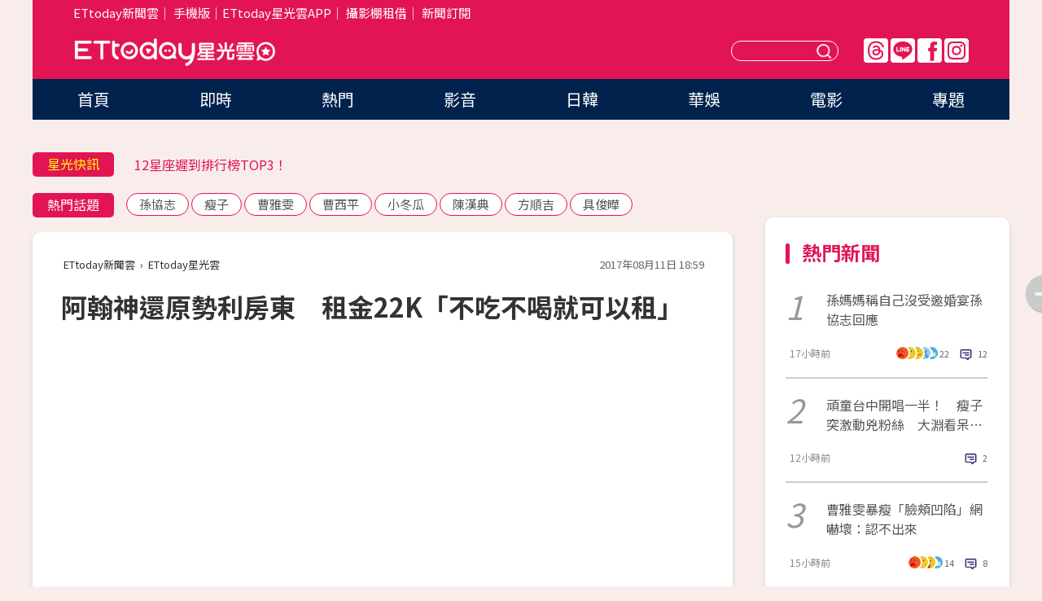

--- FILE ---
content_type: text/html; charset=utf-8
request_url: https://star.ettoday.net/news/987148
body_size: 17504
content:

<!DOCTYPE html>
<html lang="zh-Hant" prefix="og:http://ogp.me/ns#" itemscope itemtype="http://schema.org/NewsArticle">


<head>
<!-- 非共用meta 開始 -->
    <!--網頁基本meta data-->    
        <link rel="amphtml" href="https://star.ettoday.net/amp/amp_news.php7?news_id=987148">
        <title>阿翰神還原勢利房東　租金22K「不吃不喝就可以租」 | ETtoday星光雲 | ETtoday新聞雲</title>
    <link rel="canonical" itemprop="mainEntityOfPage" href="https://star.ettoday.net/news/987148" />
    <meta property="og:url" itemprop="url" content="https://star.ettoday.net/news/987148" />
    <meta property="og:title" itemprop="name" content="阿翰神還原勢利房東　租金22K「不吃不喝就可以租」 | ETtoday星光雲 | ETtoday新聞雲" />
    <meta property="og:image" itemprop="image" content="https://cdn2.ettoday.net/images/2722/e2722958.jpg" />
    <meta property="og:type" content="article" />
    <meta name="description" content="知名粉絲專頁「阿翰po影片」因為阿翰的百變模仿功力爆紅，追蹤人數直線上升，11日再度推出新角色「房東阿姨」，神還原勢利房東嘴臉，「房租喔…2萬2啦，你們年輕人底薪，不吃不喝就可以租，你不要還很多人排…」超寫實台詞笑翻網友，也引發熱烈討論。(阿翰,阿翰PO影片,房東,)" />
    <meta property="og:description" itemprop="description" content="知名粉絲專頁「阿翰po影片」因為阿翰的百變模仿功力爆紅，追蹤人數直線上升，11日再度推出新角色「房東阿姨」，神還原勢利房東嘴臉，「房租喔…2萬2啦，你們年輕人底薪，不吃不喝就可以租，你不要還很多人排…」超寫實台詞笑翻網友，也引發熱烈討論。" />
    
    <!-- 新聞資訊(系統站內頁專用) 開始 -->
    <meta name="section" property="article:section" content="影劇" />    
        <meta name="subsection" itemprop="articleSection" content="八卦" />
    <meta property="dable:item_id" content="987148">
    <meta name="pubdate" itemprop="dateCreated" itemprop="datePublished" property="article:published_time" content="2017-08-11T18:59:00+08:00" />
    <meta name="lastmod" itemprop="dateModified" http-equiv="last-modified" content="2017-08-11T18:59:41+08:00" />
    <meta name="source" itemprop="author" content="ETtoday星光雲" />
    <meta name="dcterms.rightsHolder" content="ETtoday新聞雲">
    <meta name="author" content="ETtoday新聞雲" />
    <meta property="article:author" content="https://www.facebook.com/ETtodaySTAR" />
    <meta name="news_keywords" itemprop="keywords" content="阿翰,阿翰PO影片,房東,">
    <!-- 新聞資訊(系統站內頁專用) 結束 -->

    <!-- JSON-LD-(系統站內頁專用) 開始 -->
    <script type="application/ld+json">
        {
            "@context": "https://schema.org",
            "@type": "NewsArticle",
            "mainEntityOfPage": "https://star.ettoday.net/news/987148",
            "headline": "阿翰神還原勢利房東　租金22K「不吃不喝就可以租」",
            "url": "https://star.ettoday.net/news/987148",
            "thumbnailUrl": "https://cdn2.ettoday.net/images/2722/e2722958.jpg",
            "articleSection":"影劇",
            "creator": ["758-楊蕎綺","758"],
            "image":{
                "@type":"ImageObject",
                "url":"https://cdn2.ettoday.net/images/2722/e2722958.jpg"
            },
            "dateCreated": "2017-08-11T18:59:00+08:00",
            "datePublished": "2017-08-11T18:59:00+08:00",
            "dateModified": "2017-08-11T18:59:41+08:00",
            "publisher": {
                "@type": "Organization",
                "name": "ETtoday新聞雲",
            "logo": {
                "@type": "ImageObject",
                "url": "https://cdn2.ettoday.net/style/star2024/images/push.jpg"
                }
            },
            "author":{
                "@type":"Organization",
                "name":"ETtoday新聞雲",
                "url":"https://www.ettoday.net/"
            },
            "speakable":{
            "@type": "SpeakableSpecification",
            "xpath": [
                "/html/head/meta[@property='og:title']/@content",
                "/html/head/meta[@property='og:description']/@content"
               ]
            },
            "keywords":["阿翰","阿翰PO影片","房東",""],
            "description": "知名粉絲專頁「阿翰po影片」因為阿翰的百變模仿功力爆紅，追蹤人數直線上升，11日再度推出新角色「房東阿姨」，神還原勢利房東嘴臉，「房租喔…2萬2啦，你們年輕人底薪，不吃不喝就可以租，你不要還很多人排…」超寫實台詞笑翻網友，也引發熱烈討論。(阿翰,阿翰PO影片,房東,)"
        }
        </script>
    <!-- JSON-LD-(系統站內頁專用) 結束 -->

  

  <!--GTM DataLayer 開始-->
  <script>
    dataLayer = [{ 
      'csscode': 'star',
      'page-id': '987148',
      'category-id': '9',
      'category-name1': '影劇',
      'category-name2': '八卦',
      'dept-name': '娛樂中心',
      'author-id': '758',
      'author-name': '楊蕎綺',
      'readtype': 'PC',
      'pagetype': 'news',
      'et_token': '1393b7be282c88ba3c5c8ab4bc50dada'
    }];
  </script>
  <!--GTM DataLayer 結束-->
<!-- 非共用meta 結束 -->



<!-- 共用meta 開始 -->
  <meta charset="utf-8">
  <!-- 特定頁面 or 編採不給搜尋引擎蒐錄 開始 -->
    <meta name="robots" content="index,follow,noarchive"/>
    <!-- 特定頁面 or 編採不給搜尋引擎蒐錄 結束 -->
  <meta name="viewport" content="width=1300"/>  
  <link rel="apple-touch-icon" sizes="180x180" href="//cdn2.ettoday.net/style/star2024/images/touch-icon.png" />
  <link rel="shortcut icon" sizes="192x192" href="//cdn2.ettoday.net/style/star2024/images/touch-icon.png" />
  <link rel="alternate" type="application/rss+xml" title="ETtoday《影劇新聞》" href="https://feeds.feedburner.com/ettoday/star" />
  
  <!-- ★社群分享專用 開始★ -->
  <!-- ★dns-prefetch 開始★ -->
  <link rel="dns-prefetch" href="//ad.ettoday.net">
  <link rel="dns-prefetch" href="//ad1.ettoday.net">
  <link rel="dns-prefetch" href="//ad2.ettoday.net">
  <link rel="dns-prefetch" href="//cache.ettoday.net">
  <link rel="dns-prefetch" href="//static.ettoday.net">
  <link rel="dns-prefetch" href="//cdn1.ettoday.net">
  <link rel="dns-prefetch" href="//cdn2.ettoday.net">
  <!-- ★dns-prefetch 結束★ -->
  <meta property="og:locale" content="zh_TW" />
  <meta property="fb:app_id" content="146858218737386" />
  <meta property="article:publisher" content="https://www.facebook.com/ETtodaySTAR" />
  <meta property="og:site_name" name="application-name" content="ETtoday星光雲" />
  <!-- ★社群分享專用 結束★-->

  <!-- ★CSS、JS開始★ -->
  <link rel="stylesheet" href="//cdn2.ettoday.net/style/star2024/css/style.css" type="text/css" />
  <script src="//cdn2.ettoday.net/style/star2024/js/all.js"></script>
  <!-- DFP code -->
  <script type="text/javascript" src="//cdn2.ettoday.net/dfp/dfp-gpt.js"></script>
  <!-- ★CSS、JS結束★ -->

  <!-- Google Tag Manager 開始 -->
  <script>
    (function (w, d, s, l, i) {
      w[l] = w[l] || []; w[l].push({
        'gtm.start':
          new Date().getTime(), event: 'gtm.js'
      }); var f = d.getElementsByTagName(s)[0],
        j = d.createElement(s), dl = l != 'dataLayer' ? '&l=' + l : ''; j.async = true; j.src =
          'https://www.googletagmanager.com/gtm.js?id=' + i + dl; f.parentNode.insertBefore(j, f);
    })(window, document, 'script', 'dataLayer', 'GTM-WQPR4PC');
  </script>
  <!-- Google Tag Manager 結束 -->
  
  <!-- Global site tag (gtag.js) - Google Analytics 開始 -->
  <script async src="https://www.googletagmanager.com/gtag/js?id=G-JQNDWD28RZ"></script>
  <script>
    window.dataLayer = window.dataLayer || [];
    function gtag() { dataLayer.push(arguments); }
    gtag('js', new Date());
  </script>
  <!-- Global site tag (gtag.js) - Google Analytics 結束 --><!-- 共用meta 結束 -->




<!-- dmp.js 開始 -->
<script>
  var dmp_event_property   = "star";
  var dmp_id               = "987148";
  var dmp_name             = "阿翰神還原勢利房東　租金22K「不吃不喝就可以租」";
  var dmp_keywords         = "阿翰,阿翰PO影片,房東,";
  var dmp_publish_date     = "2017-08-11 18:59:00";
  var dmp_modified_date    = "2017-08-11 18:59:41";
  var dmp_category_id_list = "9_39";
  var dmp_is_editor_rec    = "0";
  var dmp_et_token         = "1393b7be282c88ba3c5c8ab4bc50dada";
  var dmp_event_id         = "";
</script>
<script src="//cdn2.ettoday.net/jquery/dmp/news.js"></script>
<!-- dmp.js 結束 --> 

</head>

<body id="star" class="news-page news-987148">


<div id="fb-root"></div>


  <!-- wrapper_box 開始 -->
  <div class="wrapper_box">
    <!-- 模組 新聞內頁 分享按鈕 開始 -->
    <div id="et_sticky_pc">
      <ul>
          <li><a class="btn logo" href="https://star.ettoday.net/" title="回首頁">回首頁</a></li>
                    <li><a class="btn fb" href="javascript:;" onclick="window.open('//www.facebook.com/sharer/sharer.php?u='+encodeURIComponent('https://star.ettoday.net/news/987148?from=pc-newsshare-fb-fixed'),'facebook-share-dialog','width=626,height=436');" title="facebook">facebook</a></li>
          <li><a class="btn line" href="javascript:;" onclick="window.open('https://social-plugins.line.me/lineit/share?url='+encodeURIComponent('https://star.ettoday.net/news/987148?from=pc-newsshare-line-fixed'),'LINE','width=626,height=500');return false;" title="分享到LINE">Line</a></li>
          <li><a class="btn twitter" href="javascript:;" onclick="window.open('https://twitter.com/intent/tweet?text='+encodeURIComponent('阿翰神還原勢利房東　租金22K「不吃不喝就可以租」')+'&url='+encodeURIComponent('https://star.ettoday.net/news/987148?from=pc-newsshare-twitter-fixed'),'Twittes','width=626,height=436');return false;">Twitter</a></li>
                    <li><a class="btn link" href="javascript:;" title="複製連結">複製連結</a></li>
      </ul>
  </div>
  <!-- 模組 新聞內頁 分享按鈕 結束 -->

    <!-- wrapper 開始 -->

    
    

    

      <!-- header_box 開始 -->
      

  <!-- 星光雲_轟天雷【影劇】 開始 -->
  <div class="wrapper">  
  <div id="star_thunder" class="pc_thunder">
    <script type="text/javascript">
      (function(){
        var ts = Math.random();
        document.write('<scr' + 'ipt type="text/javascript" src="https://ad.ettoday.net/ads.php?bid=star_thunder&rr='+ ts +'"></scr' + 'ipt>');
      })()
    </script>
  </div>    
  <!-- 星光雲_轟天雷【影劇】 結束 -->  

  <!-- 星光雲_雙門簾 開始 -->
  <div id="star_curtain" class="pc_curtain">
    <script type="text/javascript">
    (function(){
      var ts = Math.random();
      document.write('<scr' + 'ipt type="text/javascript" src="https://ad.ettoday.net/ads.php?bid=star_curtain&rr='+ ts +'"></scr' + 'ipt>');
    })()
    </script>
  </div>      
  <!-- 星光雲_雙門簾 結束 -->


<div class="header_box">

        <!-- ettop 開始 -->	
        <div class="ettop">
          <div class="inner">
            <div class="nav_1">
              <a href="https://www.ettoday.net/" target="_blank">ETtoday新聞雲</a>│
              <a href="#" onclick="location.replace('//www.ettoday.net/changeReadType.php?rtype=0&amp;rurl='+location.href);">手機版</a>│<a href="//www.ettoday.net/events/app/et_star.htm" target="_blank">ETtoday星光雲APP</a>│
              <a href="https://msg.ettoday.net/rd.php?id=5420">攝影棚租借</a>│
              <a href="https://www.ettoday.net/events/news-express/epaper.php">新聞訂閱</a>						
            </div>

          </div>
        </div>	
        <!-- ettop 結束 -->

        <!-- header 開始 -->
        <div class="header">
            <!-- main_logo 開始 -->
            <div class="main_logo"><a class="txt-hide" href="https://star.ettoday.net">ETtoday星光雲</a></div>
            <!-- main_logo 結束 -->

                        <!-- MOD_星光雲(PC)_版頭小橫幅(左) 開始 -->
            <div id="topic_170x50_02" class="pc_header">
              <script type="text/javascript">
              (function(){
                var ts = Math.random();
                document.write('<scr' + 'ipt type="text/javascript" src="https://ad1.ettoday.net/ads.php?bid=topic_170x50_02&rr='+ ts +'"></scr' + 'ipt>');
              })()
              </script>             
            </div>
            <!-- MOD_星光雲(PC)_版頭小橫幅(左) 結束 -->
            

                        <!-- 相信音樂_星光雲(PC)_版頭小橫幅(右) 開始 -->
            <div id="topic_170x50_01" class="pc_header">
              <script type="text/javascript">
              (function(){
                var ts = Math.random();
                document.write('<scr' + 'ipt type="text/javascript" src="https://ad1.ettoday.net/ads.php?bid=topic_170x50_01&rr='+ ts +'"></scr' + 'ipt>');
              })()
              </script>
            </div>
            <!-- 相信音樂_星光雲(PC)_版頭小橫幅(右) 結束 -->
            
            <!--menu_1 開始-->
            <div class="menu_1 clearfix">
                <a class="threads txt-hide" href="https://www.threads.net/@starettoday" target="_blank">Threads</a>
                <a class="line txt-hide" href="https://page.line.me/tqu0602i?openQrModal=true" target="_blank">Line</a>
                <a class="fb txt-hide" href="https://www.facebook.com/ETtodaySTAR" target="_blank">FB</a>
                <a class="ig txt-hide" href="https://www.instagram.com/starettoday/" target="_blank">IG</a>
            </div>
            <!--menu_1 結束-->

            
            <!-- search_box 開始-->
            <div class="search_box">
                <form method="GET" action="/search.php7">
                <input class="txt" type="text" name="keywords" placeholder="" />
                <button class="btn txt-hide">送出</button>
                </form>
            </div>
            <!-- search_box 結束-->
        </div>
        <!-- header 結束 -->

        <!-- main_nav 開始 -->
        <div class="main_nav">
          <ul>
                        <li class="" ><a href="https://star.ettoday.net/"  target="_self"  >首頁</a></li>            
                        <li class="" ><a href="/latest_news"  target="_self"  >即時</a></li>            
                        <li class="" ><a href="/hot-news"  target="_self"  >熱門</a></li>            
                        <li class="" ><a href="/video_list"  target="_self"  >影音</a></li>            
                        <li class="" ><a href="https://star.ettoday.net/star-category/%E6%97%A5%E9%9F%93"  target="_self"  >日韓</a></li>            
                        <li class="" ><a href="https://star.ettoday.net/star-category/%E8%8F%AF%E5%A8%9B"  target="_self"  >華娛</a></li>            
                        <li class="" ><a href="https://star.ettoday.net/star-category/%E9%9B%BB%E5%BD%B1"  target="_self"  >電影</a></li>            
                        <li class="" ><a href="/issue"  target="_self"  >專題</a></li>            
                      </ul>
        </div>
        <!-- main_nav 結束 -->
</div>

<!-- 星光雲_超級大橫幅 開始 -->
<div id="star_970x90" class="pc_billboard">
  <script type="text/javascript">
  (function(){
    var ts = Math.random();
    document.write('<scr' + 'ipt type="text/javascript" src="https://ad.ettoday.net/ads.php?bid=star_970x90&rr='+ ts +'"></scr' + 'ipt>');
  })()
  </script>
</div>
<!-- 星光雲_超級大橫幅 結束 -->

      <!-- header_box 結束 -->

      <!-- container_box 開始-->
      <div class="container_box">
        <!-- container 開始-->
        <div class="container">
          <!-- r1 開始-->
          <div class="r1 clearfix"> <!-- c1 開始-->
            <div class="c1">
              <!-- inner 開始-->
              <div class="inner">
                
                <!-- 星光快訊 ticker_1 開始-->
                
<div class="ticker_1 clearfix">
    <h3 class="title">星光快訊</h3>
    <!--滾動 開始-->
    <div class="run">
    <!--inner 開始-->
    <div class="inner">
                <!-- 組 -->
        <div class="piece"><a href="https://star.ettoday.net/news/3111119" target="_blank">方順吉遭影射約開房怒控「仙人跳」</a></div>
        <!-- 組 -->
                <!-- 組 -->
        <div class="piece"><a href="https://star.ettoday.net/news/3111020" target="_blank">12星座遲到排行榜TOP3！</a></div>
        <!-- 組 -->
                <!-- 組 -->
        <div class="piece"><a href="https://star.ettoday.net/news/3111166" target="_blank">黃宏軒曝停車省錢密技！</a></div>
        <!-- 組 -->
                <!-- 組 -->
        <div class="piece"><a href="https://goo.gl/HpctKi" target="_blank">接收娛樂大小事！加入星光雲LINE好友⭐</a></div>
        <!-- 組 -->
            </div>
    <!--inner 結束-->
    </div>
    <!--滾動 結束-->
</div>                <!-- 星光快訊 ticker_1 結束-->

                
                <!-- part_txt_1 熱門話題 開始-->
                <div class="part_txt_1">
    <h2 class="title">熱門話題</h2>
    <div class="box_0">
    <a href="/tag/%E5%AD%AB%E5%8D%94%E5%BF%97">孫協志</a> <a href="/tag/%E7%98%A6%E5%AD%90">瘦子</a> <a href="/tag/%E6%9B%B9%E9%9B%85%E9%9B%AF">曹雅雯</a> <a href="/tag/%E6%9B%B9%E8%A5%BF%E5%B9%B3">曹西平</a> <a href="/tag/%E5%B0%8F%E5%86%AC%E7%93%9C">小冬瓜</a> <a href="/tag/%E9%99%B3%E6%BC%A2%E5%85%B8">陳漢典</a> <a href="/tag/%E6%96%B9%E9%A0%86%E5%90%89">方順吉</a> <a href="/tag/%E5%85%B7%E4%BF%8A%E6%9B%84">具俊曄</a>     </div>
</div>                <!-- part_txt_1 熱門話題 結束-->
                
                <!-- 新聞模組 block_a 開始 -->
                <div class="block_a">
                  <!--breadcrumb_box 開始-->
                  <div class="breadcrumb_box clearfix">
                    <!--麵包屑 開始-->
                    <div class="menu_bread_crumb" itemscope itemtype="http://schema.org/BreadcrumbList">
                        <!-- 第一層 開始 -->
                        <div itemscope itemtype="http://schema.org/ListItem" itemprop="itemListElement">
                            <a itemscope itemtype="http://schema.org/Thing" itemprop="item" href="https://www.ettoday.net/" id="https://www.ettoday.net/" >
                                <span itemprop="name">ETtoday新聞雲</span>
                            </a>
                            <meta itemprop="position" content="1" />
                        </div>
                        <!-- 第一層 結束 -->
                        ›
                        <!-- 第二層 開始 -->
                        <div itemscope itemtype="http://schema.org/ListItem" itemprop="itemListElement">
                            <a itemscope itemtype="http://schema.org/Thing" itemprop="item" href="https://star.ettoday.net/" id="https://star.ettoday.net/">
                                <span itemprop="name">ETtoday星光雲</span>
                            </a>
                            <meta itemprop="position" content="2" />
                        </div>
                        <!-- 第二層 結束 -->
                    </div>
                    <!--麵包屑 結束-->
                    <!--時間 開始-->
                    <time class="date" itemprop="datePublished" datetime="2017-08-11T18:59:00+08:00">2017年08月11日 18:59</time>
                    <!--時間 結束-->
                  </div>
                  <!--breadcrumb_box 結束-->
                  <!--新聞模組 module_1 開始-->
                  <article class="module_1">
                    <!--網站logo 列印時出現 開始-->
                    <div class="site_logo" style="display:none;">
                        <link href="//cdn2.ettoday.net/style/star2024/css/print.css" rel="stylesheet" type="text/css" media="print"/>
                        <img src="//cdn2.ettoday.net/style/star2024/images/logo_print.png"/>
                    </div>
                    <!--網站logo 列印時出現 結束-->
                    <!--標題 開始-->
                    <header>
                      <h1 class="title" itemprop="headline">
                          阿翰神還原勢利房東　租金22K「不吃不喝就可以租」                      </h1>
                    </header>
                    <!--標題 結束-->

                                        <!-- 星光雲PC&M_文字廣告(上)(★特開★) 開始 -->
                    <div id="star_text_1" class="text_ad_top ad_txt_1">
                      <script type="text/javascript">
                      (function(){
                        var ts = Math.random();
                        document.write('<scr' + 'ipt type="text/javascript" src="https://ad.ettoday.net/ads.php?bid=star_text_1&rr='+ ts +'"></scr' + 'ipt>');
                      })()
                      </script>
                    </div>
                    <!-- 星光雲PC&M_文字廣告(上)(★特開★) 開始 -->
                    
                    <!--各頻道PC 文首分享 開始-->
                    <!--模組 et_social_1 開始-->
<div class="et_social_1">
	<!-------成人警告 開始----------->
		<!-------成人警告 結束----------->

	<!-- menu 開始 -->
		<!-- <div class="menu">
	</div> -->
		<!-- menu 結束 -->
</div>
<!--模組 et_social_1 結束-->
                    <!--各頻道PC 文首分享 結束-->

                    
                    <!-- 投票 文章前 開始 -->
                                        <!-- 投票 文章前 結束 -->

                    <!--本文 開始-->
                    <div class="story">
                      <p><iframe src="https://www.ettoday.net/tools/player/91847-48365?title=%E9%98%BF%E7%BF%B0%E5%8C%96%E8%BA%AB%E8%87%AA%E5%89%B5%E8%A7%92%E8%89%B2%E3%80%8C%E9%98%AE%E6%9C%88%E5%AC%8C%E3%80%8D%E3%80%80%E8%AC%9B%E3%80%8C%E8%80%81%E4%BA%8C%E3%80%8D%E7%9A%84%E6%95%85%E4%BA%8B%E8%AE%93%E7%B6%B2%E5%8F%8B%E7%AC%91%E7%BF%BB&amp;bid=boba_preroll_web&amp;show_ad=1" width="560" height="315" frameborder="0" scrolling="no" allowfullscreen="true" webkitallowfullscreen="true" mozallowfullscreen="true"></iframe></p>
<p>記者楊奇／綜合報導</p>
<p>知名粉絲專頁「阿翰po影片」因為阿翰的百變模仿功力爆紅，追蹤人數直線上升，11日再度推出新角色「房東阿姨」，神還原勢利房東嘴臉，「房租喔&hellip;2萬2啦，你們年輕人底薪，不吃不喝就可以租，你不要還很多人排&hellip;」超寫實台詞笑翻網友，也引發熱烈討論。</p>
<p><strong><img src="https://cdn2.ettoday.net/images/2722/d2722957.jpg" alt="阿翰模仿房東阿姨。（圖／翻攝自阿翰PO影片臉書）" width="600" height="412" /><br />
</strong></p>
<p><strong>▲▼阿翰神還原勢利房東嘴臉。（圖／翻攝自阿翰PO影片臉書）</strong></p>
    <!-- 新聞中_巨幅 start-->
    <div class="ad_in_news" style="mragin:10px auto;text-align:center">
     <div class="ad_readmore">[廣告]請繼續往下閱讀...</div>
     <script language="JavaScript" type="text/javascript">
      var ts = Math.random();
      document.write('<scr' + 'ipt language="JavaScript" type="text/javascript" src="https://ad.ettoday.net/ads.php?bid=star_in_news_1&rr='+ ts +'"></scr' + 'ipt>');
     </script>
    </div>
    <!-- 新聞中_巨幅 end-->
    
<p><img src="https://cdn2.ettoday.net/images/2722/d2722958.jpg" alt="阿翰模仿房東阿姨。（圖／翻攝自阿翰PO影片臉書）" width="600" height="420" /></p>
<p>阿翰11日推出新角色「房東阿姨」，模仿阿姨帶看物件，在未進門前先介紹樓下租客吸引房客，「樓下雅房租給一個女孩子，很漂亮，唸大眾傳播一個女孩子&hellip;」，後來解釋為何會開放租給男生，「原本只租給女孩子，結果發現喔，女孩子有夠髒，女生反而很髒，上一個房客齁，跟你講有夠髒，床底下長蟲&hellip;有泥鰍、蟑螂一堆，有一次我偷偷跑來房間看，有一隻龍蝦在床底下，嚇死我！」</p>
<p><img src="https://cdn2.ettoday.net/images/2686/d2686528.jpg" alt="阿翰模仿法拉利姐。（圖／阿翰授權提供）" width="450" height="450" /></p>
<p><strong>▲阿翰模仿「法拉利姐」一炮而紅。（圖／資料照／阿翰授權提供）</strong></p>
<p>最後阿翰使出房東一貫招數，「房租喔&hellip;2萬2啦，你們年輕人底薪啦，不吃不喝就可以租，你不租還很多人排隊，等一下還有一個房客要來看。」超寫實模仿讓網友笑翻，「為什麼你可以面無表情講幹話」、「這根本我房東」，也有人笑說這聲調和口音跟他另一個「算命阿姨」角色超像，「是算命阿姨的房子嗎？」、「阿姨有在兼差算命嗎」。</p>
<p><strong>▼影片取自「阿翰PO影片」臉書，如遭刪除請見諒。</strong></p>
<p><iframe src="https://www.facebook.com/plugins/video.php?href=https%3A%2F%2Fwww.facebook.com%2Fhanhanpovideo%2Fvideos%2F1687344908005928%2F&amp;show_text=0&amp;width=476" width="476" height="476" style="border:none;overflow:hidden" scrolling="no" frameborder="0" allowtransparency="true" allowfullscreen="true"></iframe></p>                    </div>
                    <!--本文 結束-->

                    <img src="https://www.ettoday.net/source/et_track.php7" width="0" height="0" style="display:none;">

                    
                                                  
                    


                    <!-- 投票 文章後 開始 -->
                                          <!-- 投票 文章後 結束 -->

                      
                    

                  </article>
                  <!--新聞模組 module_1 結束-->

                  <!--各頻道PC 文末分享 開始-->
                  <!--模組 et_social_2、et_social_3 共用 CSS 開始-->
<link rel="stylesheet" href="https://cdn2.ettoday.net/style/et_common/css/social_sharing_2.css">
<!--模組 et_social_2、et_social_3 共用 CSS 結束-->

<!--模組 et_social_2 開始-->
<div class="et_social_2">
	<p>分享給朋友：</p>
	<!-- menu 開始 -->
	<div class="menu">
				<a href="javascript:;" onclick="window.open('https://www.facebook.com/sharer/sharer.php?u='+encodeURIComponent('https://star.ettoday.net/news/987148')+'?from=pc-newsshare-fb','facebook-share-dialog','width=626,height=436');return false;" class="facebook" title="分享到Facebook"></a>
		<a href="javascript:;" onclick="window.open('https://social-plugins.line.me/lineit/share?url='+encodeURIComponent('https://star.ettoday.net/news/987148')+'?from=pc-newsshare-line','LINE','width=626,height=500');return false;" class="line" title="分享到LINE"></a>
		<a href="javascript:;" onclick="window.open('https://twitter.com/intent/tweet?text='+encodeURIComponent('阿翰神還原勢利房東　租金22K「不吃不喝就可以租」')+'&url=https://star.ettoday.net/news/987148?from=pc-newsshare-twitter','Twittes','width=626,height=436');return false;" class="x" title="分享到X"></a>
				<a class="copy-link" title="複製連結"></a>
		<a class="print" onclick="window.print();" title="列印本頁"></a> 
				<a class="message scrollgo" title="點我留言" rel=".fb-comments"></a>
			</div>
	<!-- menu 結束 -->
</div>
<!--模組 et_social_2 結束-->

<!--模組 et_social_3 開始-->
<div class="et_social_3">
	<p>追蹤我們：</p>
	<!-- menu 開始 -->
	<div class="menu">
		<a href="https://www.facebook.com/ETtodaySTAR" class="facebook" title="追蹤Facebook粉絲團" target="_blank"></a>
		<a href="https://www.youtube.com/channel/UCX157UE-NdaUGQJDkQ-XKnw" class="youtube" title="訂閱YouTube" target="_blank"></a>
		<a href="https://www.instagram.com/starettoday/" class="instagram" title="追蹤IG" target="_blank"></a>
		<a href="https://line.me/R/ti/p/%40ETtoday" class="line" title="加LINE好友" target="_blank"></a>
		<a href="https://twitter.com/ettodaytw" class="x" title="追蹤X" target="_blank"></a>
		<a href="https://t.me/ETtodaynews" class="telegram" title="追蹤Telegram" target="_blank"></a>
	</div>
	<!-- menu 結束 -->
</div>
<!--模組 et_social_3 結束-->
                  <!--各頻道PC 文末分享 結束-->

                  <!-- tagbanner專區 開始 -->
                  <div class="tag-banner">
                     
                  </div>
                  <!-- tagbanner專區 結束 -->

                  <!-- 版權宣告 開始 -->
                  <p class="txt_1">※本文版權所有，非經授權，不得轉載。[<a href="//www.ettoday.net/member/clause_copyright.php" target="_blank">ETtoday著作權聲明</a>]※</p>
                  <!-- 版權宣告 結束 -->

                </div>
                <!--新聞模組 block_a 結束 -->


                
                <!--關鍵字 block_a 開始 -->
                <div class="block_a">
                  <h2 class="title_a">關鍵字</h2>
                  <!-- part_txt_3 開始-->
                  <div class="part_txt_3">                    
                  <a href="/tag/%E9%98%BF%E7%BF%B0">阿翰</a><a href="/tag/%E9%98%BF%E7%BF%B0PO%E5%BD%B1%E7%89%87">阿翰PO影片</a><a href="/tag/%E6%88%BF%E6%9D%B1">房東</a><a href="/tag/"></a> 
                  </div>
                  <!-- part_txt_3 結束-->
                </div>
                <!--關鍵字 block_a 結束 -->

                
                

                            <!-- 星光雲_文章推薦模組_1 開始 -->
              <div class=" block_a">
                <div id="star_recirculation_1" class="recirculation">
                  <script type="text/javascript">
                  (function(){
                    var ts = Math.random();
                    document.write('<scr' + 'ipt type="text/javascript" src="https://ad.ettoday.net/ads.php?bid=star_recirculation_1&rr='+ ts +'"></scr' + 'ipt>');
                  })()
                  </script>
                </div>
              </div>
              <!-- 星光雲_文章推薦模組_1 結束 -->
              
              <!-- 推薦閱讀 block_a 開始-->
              <div class="block_a recomm-news">
                <h2 class="title_a">推薦閱讀</h2>
                <!-- part_pictxt_1 開始-->
                <div class="part_pictxt_1 clearfix">

                                  
                  <!-- 組 -->
                  <div class="box_0">
                    <div class="pic">
                      <a href="https://star.ettoday.net/news/986459" title="Angelababy懷雙胞胎？　黃曉明：一家小五口！" target="_blank"><img src="//cdn2.ettoday.net/style/misc/loading_300x225.gif" data-original="https://cdn2.ettoday.net/images/2720/d2720645.jpg" alt="Angelababy懷雙胞胎？　黃曉明：一家小五口！" /></a>
                    </div>
                    <h3><a href="https://star.ettoday.net/news/986459" target="_blank">Angelababy懷雙胞胎？　黃曉明：一家小五口！</a></h3>                    
                    <p class="time">8/11 00:20</p>
                  </div>
                  <!-- 組 -->
                
                                    
                  <!-- 組 -->
                  <div class="box_0">
                    <div class="pic">
                      <a href="https://star.ettoday.net/news/986653" title="《鐵達尼》情侶20年後成真？　李奧緊摟凱特爆「熱戀鐵證」" target="_blank"><img src="//cdn2.ettoday.net/style/misc/loading_300x225.gif" data-original="https://cdn2.ettoday.net/images/2721/d2721065.jpg" alt="《鐵達尼》情侶20年後成真？　李奧緊摟凱特爆「熱戀鐵證」" /></a>
                    </div>
                    <h3><a href="https://star.ettoday.net/news/986653" target="_blank">《鐵達尼》情侶20年後成真？　李奧緊摟凱特爆「熱戀鐵證」</a></h3>                    
                    <p class="time">8/11 10:02</p>
                  </div>
                  <!-- 組 -->
                
                                    
                  <!-- 組 -->
                  <div class="box_0">
                    <div class="pic">
                      <a href="https://star.ettoday.net/news/986925" title="趙薇豪宅內部曝光！　「廚房比一般人家客廳還大」" target="_blank"><img src="//cdn2.ettoday.net/style/misc/loading_300x225.gif" data-original="https://cdn2.ettoday.net/images/2407/d2407509.jpg" alt="趙薇豪宅內部曝光！　「廚房比一般人家客廳還大」" /></a>
                    </div>
                    <h3><a href="https://star.ettoday.net/news/986925" target="_blank">趙薇豪宅內部曝光！　「廚房比一般人家客廳還大」</a></h3>                    
                    <p class="time">8/11 14:45</p>
                  </div>
                  <!-- 組 -->
                
                                    
                  <!-- 組 -->
                  <div class="box_0">
                    <div class="pic">
                      <a href="https://star.ettoday.net/news/986970" title="平胸不能開深V？　「千億人妻」胸前挖空…衰遭網友狠酸" target="_blank"><img src="//cdn2.ettoday.net/style/misc/loading_300x225.gif" data-original="https://cdn2.ettoday.net/images/2722/d2722094.jpg" alt="平胸不能開深V？　「千億人妻」胸前挖空…衰遭網友狠酸" /></a>
                    </div>
                    <h3><a href="https://star.ettoday.net/news/986970" target="_blank">平胸不能開深V？　「千億人妻」胸前挖空…衰遭網友狠酸</a></h3>                    
                    <p class="time">8/11 15:40</p>
                  </div>
                  <!-- 組 -->
                
                                    
                  <!-- 組 -->
                  <div class="box_0">
                    <div class="pic">
                      <a href="https://star.ettoday.net/news/985807" title="趙麗穎真實身材露餡！　低胸彎腰轉身網驚「好瘦好平」" target="_blank"><img src="//cdn2.ettoday.net/style/misc/loading_300x225.gif" data-original="https://cdn2.ettoday.net/images/2718/d2718150.jpg" alt="趙麗穎真實身材露餡！　低胸彎腰轉身網驚「好瘦好平」" /></a>
                    </div>
                    <h3><a href="https://star.ettoday.net/news/985807" target="_blank">趙麗穎真實身材露餡！　低胸彎腰轉身網驚「好瘦好平」</a></h3>                    
                    <p class="time">8/10 10:03</p>
                  </div>
                  <!-- 組 -->
                
                                    
                  <!-- 組 -->
                  <div class="box_0">
                    <div class="pic">
                      <a href="https://star.ettoday.net/news/986908" title="小小瑜海邊拍照　強風一吹…「E胸乍現」白T快爆開！" target="_blank"><img src="//cdn2.ettoday.net/style/misc/loading_300x225.gif" data-original="https://cdn2.ettoday.net/images/2721/d2721838.jpg" alt="小小瑜海邊拍照　強風一吹…「E胸乍現」白T快爆開！" /></a>
                    </div>
                    <h3><a href="https://star.ettoday.net/news/986908" target="_blank">小小瑜海邊拍照　強風一吹…「E胸乍現」白T快爆開！</a></h3>                    
                    <p class="time">8/11 14:29</p>
                  </div>
                  <!-- 組 -->
                
                                    
                  <!-- 組 -->
                  <div class="box_0">
                    <div class="pic">
                      <a href="https://star.ettoday.net/news/986922" title="「她穿得漂亮我才會美！」　談少時10年感情⋯孝淵哭了" target="_blank"><img src="//cdn2.ettoday.net/style/misc/loading_300x225.gif" data-original="https://cdn2.ettoday.net/images/2721/d2721943.jpg" alt="「她穿得漂亮我才會美！」　談少時10年感情⋯孝淵哭了" /></a>
                    </div>
                    <h3><a href="https://star.ettoday.net/news/986922" target="_blank">「她穿得漂亮我才會美！」　談少時10年感情⋯孝淵哭了</a></h3>                    
                    <p class="time">8/11 15:06</p>
                  </div>
                  <!-- 組 -->
                
                                    
                  <!-- 組 -->
                  <div class="box_0">
                    <div class="pic">
                      <a href="https://star.ettoday.net/news/986870" title="歌聲震碎玻璃杯可能嗎？　陳奕迅只花3秒...杯子當場爆裂" target="_blank"><img src="//cdn2.ettoday.net/style/misc/loading_300x225.gif" data-original="https://cdn2.ettoday.net/images/2721/d2721705.jpg" alt="歌聲震碎玻璃杯可能嗎？　陳奕迅只花3秒...杯子當場爆裂" /></a>
                    </div>
                    <h3><a href="https://star.ettoday.net/news/986870" target="_blank">歌聲震碎玻璃杯可能嗎？　陳奕迅只花3秒...杯子當場爆裂</a></h3>                    
                    <p class="time">8/11 13:33</p>
                  </div>
                  <!-- 組 -->
                
                                    
                  <!-- 組 -->
                  <div class="box_0">
                    <div class="pic">
                      <a href="https://star.ettoday.net/news/986438" title="8年沒換造型！151林彥君剪20公分長髮美到「被公狗追」" target="_blank"><img src="//cdn2.ettoday.net/style/misc/loading_300x225.gif" data-original="https://cdn2.ettoday.net/images/2720/d2720469.jpg" alt="8年沒換造型！151林彥君剪20公分長髮美到「被公狗追」" /></a>
                    </div>
                    <h3><a href="https://star.ettoday.net/news/986438" target="_blank">8年沒換造型！151林彥君剪20公分長髮美到「被公狗追」</a></h3>                    
                    <p class="time">8/11 08:00</p>
                  </div>
                  <!-- 組 -->
                
                                    
                  <!-- 組 -->
                  <div class="box_0">
                    <div class="pic">
                      <a href="https://star.ettoday.net/news/986538" title="老奶奶呆坐路邊...黑人見「警察站旁守護不肯走」　影片感動萬人" target="_blank"><img src="//cdn2.ettoday.net/style/misc/loading_300x225.gif" data-original="https://cdn2.ettoday.net/images/2720/d2720975.jpg" alt="老奶奶呆坐路邊...黑人見「警察站旁守護不肯走」　影片感動萬人" /></a>
                    </div>
                    <h3><a href="https://star.ettoday.net/news/986538" target="_blank">老奶奶呆坐路邊...黑人見「警察站旁守護不肯走」　影片感動萬人</a></h3>                    
                    <p class="time">8/11 07:27</p>
                  </div>
                  <!-- 組 -->
                
                                    
                  <!-- 組 -->
                  <div class="box_0">
                    <div class="pic">
                      <a href="https://star.ettoday.net/news/3111043" title="快訊／孫媽媽稱自己沒受邀婚宴　孫協志今說「一定會邀」 仁甫不出席" target="_blank"><img src="//cdn2.ettoday.net/style/misc/loading_300x225.gif" data-original="https://cdn2.ettoday.net/images/8606/d8606471.webp" alt="快訊／孫媽媽稱自己沒受邀婚宴　孫協志今說「一定會邀」 仁甫不出席" /></a>
                    </div>
                    <h3><a href="https://star.ettoday.net/news/3111043" target="_blank">快訊／孫媽媽稱自己沒受邀婚宴　孫協志今說「一定會邀」 仁甫不出席</a></h3>                    
                    <p class="time">17小時前</p>
                  </div>
                  <!-- 組 -->
                
                                    
                  <!-- 組 -->
                  <div class="box_0">
                    <div class="pic">
                      <a href="https://star.ettoday.net/news/3111152" title="頑童台中開唱一半！　瘦子突激動兇粉絲　大淵看呆：火那麼大" target="_blank"><img src="//cdn2.ettoday.net/style/misc/loading_300x225.gif" data-original="https://cdn2.ettoday.net/images/8606/d8606892.webp" alt="頑童台中開唱一半！　瘦子突激動兇粉絲　大淵看呆：火那麼大" /></a>
                    </div>
                    <h3><a href="https://star.ettoday.net/news/3111152" target="_blank">頑童台中開唱一半！　瘦子突激動兇粉絲　大淵看呆：火那麼大</a></h3>                    
                    <p class="time">12小時前</p>
                  </div>
                  <!-- 組 -->
                
                  
                </div>
                <!-- part_pictxt_1 結束-->
              </div>
              <!-- 推薦閱讀 block_a 結束-->

              

              <!-- 熱門影音 block_a 開始-->
              <div class="block_a">
                <h2 class="title_a">熱門影音</h2>
                <!--gallery_2 開始-->
                <div class="gallery_2">
                  <!--run 開始-->
                  <div class="run">
                    <!--inner-->
                    <div class="inner">
                                          <!-- 組 -->
                      <div class="piece">
                        <a class="link" href="https://star.ettoday.net/video/491253" title="LiSA北車快閃講日式中文　清唱《鬼滅之刃》〈紅蓮華〉" target="_blank">
                          <div class="pic"><img src="https://cdn2.ettoday.net/film/images/491/c491253.webp" alt="LiSA北車快閃講日式中文　清唱《鬼滅之刃》〈紅蓮華〉" /></div>
                          <h3>LiSA北車快閃講日式中文　清唱《鬼滅之刃》〈紅蓮華〉</h3>
                        </a>
                      </div>
                      <!-- 組 -->
                                          <!-- 組 -->
                      <div class="piece">
                        <a class="link" href="https://star.ettoday.net/video/491259" title="LingOrm抵台機場塞爆　見整排娃娃一一幫開光" target="_blank">
                          <div class="pic"><img src="https://cdn2.ettoday.net/film/images/491/c491259.webp" alt="LingOrm抵台機場塞爆　見整排娃娃一一幫開光" /></div>
                          <h3>LingOrm抵台機場塞爆　見整排娃娃一一幫開光</h3>
                        </a>
                      </div>
                      <!-- 組 -->
                                          <!-- 組 -->
                      <div class="piece">
                        <a class="link" href="https://star.ettoday.net/video/491115" title="曾沛慈尾牙唱一半慘摔！　笑：還好你們都是醫護" target="_blank">
                          <div class="pic"><img src="https://cdn2.ettoday.net/film/images/491/c491115.webp" alt="曾沛慈尾牙唱一半慘摔！　笑：還好你們都是醫護" /></div>
                          <h3>曾沛慈尾牙唱一半慘摔！　笑：還好你們都是醫護</h3>
                        </a>
                      </div>
                      <!-- 組 -->
                                          <!-- 組 -->
                      <div class="piece">
                        <a class="link" href="https://star.ettoday.net/video/491165" title="王子吃尾牙被罵爆　小煜嘆：讓他消失就好" target="_blank">
                          <div class="pic"><img src="https://cdn2.ettoday.net/film/images/491/c491165.webp" alt="王子吃尾牙被罵爆　小煜嘆：讓他消失就好" /></div>
                          <h3>王子吃尾牙被罵爆　小煜嘆：讓他消失就好</h3>
                        </a>
                      </div>
                      <!-- 組 -->
                                          <!-- 組 -->
                      <div class="piece">
                        <a class="link" href="https://star.ettoday.net/video/491192" title="&amp;TEAM帥翻松山機場！ 王奕翔對鏡頭放電甜笑＞＜" target="_blank">
                          <div class="pic"><img src="https://cdn2.ettoday.net/film/images/491/c491192.webp" alt="&amp;TEAM帥翻松山機場！ 王奕翔對鏡頭放電甜笑＞＜" /></div>
                          <h3>&amp;TEAM帥翻松山機場！ 王奕翔對鏡頭放電甜笑＞＜</h3>
                        </a>
                      </div>
                      <!-- 組 -->
                                          <!-- 組 -->
                      <div class="piece">
                        <a class="link" href="https://star.ettoday.net/video/491151" title="嘻小瓜去Lulu婚禮包6600　被酸「全場最少」白眼回應" target="_blank">
                          <div class="pic"><img src="https://cdn2.ettoday.net/film/images/491/c491151.webp" alt="嘻小瓜去Lulu婚禮包6600　被酸「全場最少」白眼回應" /></div>
                          <h3>嘻小瓜去Lulu婚禮包6600　被酸「全場最少」白眼回應</h3>
                        </a>
                      </div>
                      <!-- 組 -->
                                          <!-- 組 -->
                      <div class="piece">
                        <a class="link" href="https://star.ettoday.net/video/491032" title="曾沛慈尾牙唱一半慘摔" target="_blank">
                          <div class="pic"><img src="https://cdn2.ettoday.net/film/images/491/c491032.webp" alt="曾沛慈尾牙唱一半慘摔" /></div>
                          <h3>曾沛慈尾牙唱一半慘摔</h3>
                        </a>
                      </div>
                      <!-- 組 -->
                                          <!-- 組 -->
                      <div class="piece">
                        <a class="link" href="https://star.ettoday.net/video/491005" title="趙傳談和前妻「破鏡重圓」　他親吐真實心聲" target="_blank">
                          <div class="pic"><img src="https://cdn2.ettoday.net/film/images/491/c491005.webp" alt="趙傳談和前妻「破鏡重圓」　他親吐真實心聲" /></div>
                          <h3>趙傳談和前妻「破鏡重圓」　他親吐真實心聲</h3>
                        </a>
                      </div>
                      <!-- 組 -->
                                          <!-- 組 -->
                      <div class="piece">
                        <a class="link" href="https://star.ettoday.net/video/490701" title="吳宗憲證實200萬紅包將入帳　生小孩拒絕再包「不被騙第二次」" target="_blank">
                          <div class="pic"><img src="https://cdn2.ettoday.net/film/images/490/c490701.webp" alt="吳宗憲證實200萬紅包將入帳　生小孩拒絕再包「不被騙第二次」" /></div>
                          <h3>吳宗憲證實200萬紅包將入帳　生小孩拒絕再包「不被騙第二次」</h3>
                        </a>
                      </div>
                      <!-- 組 -->
                                          <!-- 組 -->
                      <div class="piece">
                        <a class="link" href="https://star.ettoday.net/video/491261" title="TXT唱進大巨蛋！　休寧凱獻唱「想見你」" target="_blank">
                          <div class="pic"><img src="https://cdn2.ettoday.net/film/images/491/c491261.webp" alt="TXT唱進大巨蛋！　休寧凱獻唱「想見你」" /></div>
                          <h3>TXT唱進大巨蛋！　休寧凱獻唱「想見你」</h3>
                        </a>
                      </div>
                      <!-- 組 -->
                                          <!-- 組 -->
                      <div class="piece">
                        <a class="link" href="https://star.ettoday.net/video/491024" title="鳥來嬤抗癌成功..不追蹤癌指數！　少找醫生「開心最重要」" target="_blank">
                          <div class="pic"><img src="https://cdn2.ettoday.net/film/images/491/c491024.webp" alt="鳥來嬤抗癌成功..不追蹤癌指數！　少找醫生「開心最重要」" /></div>
                          <h3>鳥來嬤抗癌成功..不追蹤癌指數！　少找醫生「開心最重要」</h3>
                        </a>
                      </div>
                      <!-- 組 -->
                                          <!-- 組 -->
                      <div class="piece">
                        <a class="link" href="https://star.ettoday.net/video/490993" title="伍思凱兒遭爆餵毒騙砲　趙傳親曝好友近況" target="_blank">
                          <div class="pic"><img src="https://cdn2.ettoday.net/film/images/490/c490993.webp" alt="伍思凱兒遭爆餵毒騙砲　趙傳親曝好友近況" /></div>
                          <h3>伍思凱兒遭爆餵毒騙砲　趙傳親曝好友近況</h3>
                        </a>
                      </div>
                      <!-- 組 -->
                                        </div>
                    <!--inner-->
                  </div>
                  <!--run 結束-->
                </div>
                <!--gallery_2 結束-->

                <!-- part_pictxt_3 開始-->
                <div class="part_pictxt_3 clearfix">
                  
                                  <!-- 組 -->
                  <div class="box_0">
                    <div class="pic">
                      <a href="https://star.ettoday.net/video/491126" title="李多慧遭諷口音：還是做自己！　柯震東認「她是理想型」" target="_blank"><img src="https://cdn2.ettoday.net/style/misc/loading_300x169.gif" data-original="https://cdn2.ettoday.net/film/images/491/c491126.webp" alt="李多慧遭諷口音：還是做自己！　柯震東認「她是理想型」" /></a>
                    </div>
                    <h3><a href="https://star.ettoday.net/video/491126" title="李多慧遭諷口音：還是做自己！　柯震東認「她是理想型」">李多慧遭諷口音：還是做自己！　柯震東認「她是理想型」</a>
                    </h3>
                  </div>
                  <!-- 組 -->                
                                  <!-- 組 -->
                  <div class="box_0">
                    <div class="pic">
                      <a href="https://star.ettoday.net/video/491019" title="兒爆餵毒騙砲！伍思凱近況曝光　趙傳被勸和好前妻：單身很開心" target="_blank"><img src="https://cdn2.ettoday.net/style/misc/loading_300x169.gif" data-original="https://cdn2.ettoday.net/film/images/491/c491019.webp" alt="兒爆餵毒騙砲！伍思凱近況曝光　趙傳被勸和好前妻：單身很開心" /></a>
                    </div>
                    <h3><a href="https://star.ettoday.net/video/491019" title="兒爆餵毒騙砲！伍思凱近況曝光　趙傳被勸和好前妻：單身很開心">兒爆餵毒騙砲！伍思凱近況曝光　趙傳被勸和好前妻：單身很開心</a>
                    </h3>
                  </div>
                  <!-- 組 -->                
                                  <!-- 組 -->
                  <div class="box_0">
                    <div class="pic">
                      <a href="https://star.ettoday.net/video/491118" title="Disney+《凶宅專賣店》藏洋蔥！　范少勳遇受虐兒鬼魂...恐怖背後超心酸" target="_blank"><img src="https://cdn2.ettoday.net/style/misc/loading_300x169.gif" data-original="https://cdn2.ettoday.net/film/images/491/c491118.webp" alt="Disney+《凶宅專賣店》藏洋蔥！　范少勳遇受虐兒鬼魂...恐怖背後超心酸" /></a>
                    </div>
                    <h3><a href="https://star.ettoday.net/video/491118" title="Disney+《凶宅專賣店》藏洋蔥！　范少勳遇受虐兒鬼魂...恐怖背後超心酸">Disney+《凶宅專賣店》藏洋蔥！　范少勳遇受虐兒鬼魂...恐怖背後超心酸</a>
                    </h3>
                  </div>
                  <!-- 組 -->                
                                  <!-- 組 -->
                  <div class="box_0">
                    <div class="pic">
                      <a href="https://star.ettoday.net/video/490798" title="曹西平乾兒子哽咽道別　拒絕他轉帳：我的一切是你給的" target="_blank"><img src="https://cdn2.ettoday.net/style/misc/loading_300x169.gif" data-original="https://cdn2.ettoday.net/film/images/490/c490798.webp" alt="曹西平乾兒子哽咽道別　拒絕他轉帳：我的一切是你給的" /></a>
                    </div>
                    <h3><a href="https://star.ettoday.net/video/490798" title="曹西平乾兒子哽咽道別　拒絕他轉帳：我的一切是你給的">曹西平乾兒子哽咽道別　拒絕他轉帳：我的一切是你給的</a>
                    </h3>
                  </div>
                  <!-- 組 -->                
                                  <!-- 組 -->
                  <div class="box_0">
                    <div class="pic">
                      <a href="https://star.ettoday.net/video/491117" title="Rosé談戀愛「扮成阿嬤」躲狗仔　落淚嘆不能認愛的心酸：我也是人類" target="_blank"><img src="https://cdn2.ettoday.net/style/misc/loading_300x169.gif" data-original="https://cdn2.ettoday.net/film/images/491/c491117.webp" alt="Rosé談戀愛「扮成阿嬤」躲狗仔　落淚嘆不能認愛的心酸：我也是人類" /></a>
                    </div>
                    <h3><a href="https://star.ettoday.net/video/491117" title="Rosé談戀愛「扮成阿嬤」躲狗仔　落淚嘆不能認愛的心酸：我也是人類">Rosé談戀愛「扮成阿嬤」躲狗仔　落淚嘆不能認愛的心酸：我也是人類</a>
                    </h3>
                  </div>
                  <!-- 組 -->                
                                  <!-- 組 -->
                  <div class="box_0">
                    <div class="pic">
                      <a href="https://star.ettoday.net/video/491254" title="王奕翔想帶&amp;TEAM吃台式早餐店　推薦「蛋餅.鐵板麵」：家鄉的味道" target="_blank"><img src="https://cdn2.ettoday.net/style/misc/loading_300x169.gif" data-original="https://cdn2.ettoday.net/film/images/491/c491254.webp" alt="王奕翔想帶&amp;TEAM吃台式早餐店　推薦「蛋餅.鐵板麵」：家鄉的味道" /></a>
                    </div>
                    <h3><a href="https://star.ettoday.net/video/491254" title="王奕翔想帶&amp;TEAM吃台式早餐店　推薦「蛋餅.鐵板麵」：家鄉的味道">王奕翔想帶&amp;TEAM吃台式早餐店　推薦「蛋餅.鐵板麵」：家鄉的味道</a>
                    </h3>
                  </div>
                  <!-- 組 -->                
                                  <!-- 組 -->
                  <div class="box_0">
                    <div class="pic">
                      <a href="https://star.ettoday.net/video/490779" title="張員瑛直播被打斷⋯中文喊：等一下～　點4杯手搖「好喝到開翻譯機查」" target="_blank"><img src="https://cdn2.ettoday.net/style/misc/loading_300x169.gif" data-original="https://cdn2.ettoday.net/film/images/490/c490779.webp" alt="張員瑛直播被打斷⋯中文喊：等一下～　點4杯手搖「好喝到開翻譯機查」" /></a>
                    </div>
                    <h3><a href="https://star.ettoday.net/video/490779" title="張員瑛直播被打斷⋯中文喊：等一下～　點4杯手搖「好喝到開翻譯機查」">張員瑛直播被打斷⋯中文喊：等一下～　點4杯手搖「好喝到開翻譯機查」</a>
                    </h3>
                  </div>
                  <!-- 組 -->                
                                  <!-- 組 -->
                  <div class="box_0">
                    <div class="pic">
                      <a href="https://star.ettoday.net/video/397918" title="趙又廷被網嗆「奪妻之仇不共戴天」！　把女神高圓圓娶走…他笑：不然怎麼辦" target="_blank"><img src="https://cdn2.ettoday.net/style/misc/loading_300x169.gif" data-original="https://cdn2.ettoday.net/film/images/397/c397918.webp" alt="趙又廷被網嗆「奪妻之仇不共戴天」！　把女神高圓圓娶走…他笑：不然怎麼辦" /></a>
                    </div>
                    <h3><a href="https://star.ettoday.net/video/397918" title="趙又廷被網嗆「奪妻之仇不共戴天」！　把女神高圓圓娶走…他笑：不然怎麼辦">趙又廷被網嗆「奪妻之仇不共戴天」！　把女神高圓圓娶走…他笑：不然怎麼辦</a>
                    </h3>
                  </div>
                  <!-- 組 -->                
                                  <!-- 組 -->
                  <div class="box_0">
                    <div class="pic">
                      <a href="https://star.ettoday.net/video/396162" title="吳宗憲真的包百萬大紅包！　KID拿鉅額怕到秒衝銀行XD" target="_blank"><img src="https://cdn2.ettoday.net/style/misc/loading_300x169.gif" data-original="https://cdn2.ettoday.net/film/images/396/c396162.webp" alt="吳宗憲真的包百萬大紅包！　KID拿鉅額怕到秒衝銀行XD" /></a>
                    </div>
                    <h3><a href="https://star.ettoday.net/video/396162" title="吳宗憲真的包百萬大紅包！　KID拿鉅額怕到秒衝銀行XD">吳宗憲真的包百萬大紅包！　KID拿鉅額怕到秒衝銀行XD</a>
                    </h3>
                  </div>
                  <!-- 組 -->                
                                  <!-- 組 -->
                  <div class="box_0">
                    <div class="pic">
                      <a href="https://star.ettoday.net/video/490763" title="金宣虎收到台灣禮物「有準備」！　弄壞四葉草...被高允貞念20分鐘" target="_blank"><img src="https://cdn2.ettoday.net/style/misc/loading_300x169.gif" data-original="https://cdn2.ettoday.net/film/images/490/c490763.webp" alt="金宣虎收到台灣禮物「有準備」！　弄壞四葉草...被高允貞念20分鐘" /></a>
                    </div>
                    <h3><a href="https://star.ettoday.net/video/490763" title="金宣虎收到台灣禮物「有準備」！　弄壞四葉草...被高允貞念20分鐘">金宣虎收到台灣禮物「有準備」！　弄壞四葉草...被高允貞念20分鐘</a>
                    </h3>
                  </div>
                  <!-- 組 -->                
                                  <!-- 組 -->
                  <div class="box_0">
                    <div class="pic">
                      <a href="https://star.ettoday.net/video/490683" title="霍諾德攻頂第一念頭「別掉下去」　讚台北101「家庭友善」全場問號XD" target="_blank"><img src="https://cdn2.ettoday.net/style/misc/loading_300x169.gif" data-original="https://cdn2.ettoday.net/film/images/490/c490683.webp" alt="霍諾德攻頂第一念頭「別掉下去」　讚台北101「家庭友善」全場問號XD" /></a>
                    </div>
                    <h3><a href="https://star.ettoday.net/video/490683" title="霍諾德攻頂第一念頭「別掉下去」　讚台北101「家庭友善」全場問號XD">霍諾德攻頂第一念頭「別掉下去」　讚台北101「家庭友善」全場問號XD</a>
                    </h3>
                  </div>
                  <!-- 組 -->                
                                  <!-- 組 -->
                  <div class="box_0">
                    <div class="pic">
                      <a href="https://star.ettoday.net/video/490371" title="金鍾國大讚《生存王2》台灣隊成員　逛嘉義沒帶現金「被迫吃速食」XD" target="_blank"><img src="https://cdn2.ettoday.net/style/misc/loading_300x169.gif" data-original="https://cdn2.ettoday.net/film/images/490/c490371.webp" alt="金鍾國大讚《生存王2》台灣隊成員　逛嘉義沒帶現金「被迫吃速食」XD" /></a>
                    </div>
                    <h3><a href="https://star.ettoday.net/video/490371" title="金鍾國大讚《生存王2》台灣隊成員　逛嘉義沒帶現金「被迫吃速食」XD">金鍾國大讚《生存王2》台灣隊成員　逛嘉義沒帶現金「被迫吃速食」XD</a>
                    </h3>
                  </div>
                  <!-- 組 -->                
                                </div>
                <!-- part_pictxt_3 結束-->

                <!-- more_box 開始-->
                <div class="more_box"><a class="more" href="https://star.ettoday.net/video_list" target="_blank">看更多</a></div>
                <!-- more_box 結束-->
              </div>
              <!-- 熱門影音 block_a 結束-->

              <!-- 開框 開始 -->
              <link rel="stylesheet" href="https://cdn2.ettoday.net/style/live-frame2018/etlive.css?20181214" type="text/css"/>
                   <script src="https://cdn2.ettoday.net/style/live-frame2018/etlive.js"></script>            <div class="video_frame">
                <h2 class="live_title"><a target="_blank" href="https://msg.ettoday.net/msg_liveshow.php?redir=https%3A%2F%2Fboba.ettoday.net%2Fvideonews%2F491223%3Ffrom%3Dvodframe_star&vid=491223">恩利抱怨「遭庾澄慶已讀不回」　伊能靜緩頰：不回才是親爹</a></h2>
                <div id="ettoday_channel_frame" style="clear:both">
                    <div class="ettoday_vod">
                        <span class="live_btn_close"></span>
                        <a href="https://msg.ettoday.net/msg_liveshow.php?redir=https%3A%2F%2Fboba.ettoday.net%2Fvideonews%2F491223%3Ffrom%3Dvodframe_star&vid=491223" target="_blank">
                            <img src='https://cdn2.ettoday.net/style/misc/loading_800x450.gif' data-original='//cdn2.ettoday.net/film/images/491/d491223.jpg?cdnid=1374709' alt='恩利抱怨「遭庾澄慶已讀不回」　伊能靜緩頰：不回才是親爹' >
                        </a>
                    </div>
                </div>
            </div>
            <!-- 追蹤碼 開始 -->
             <script async src="https://www.googletagmanager.com/gtag/js?id=G-9K3S62N7C5"></script>
            
             <script>
             window.dataLayer = window.dataLayer || [];
             function gtag(){dataLayer.push(arguments);}
             gtag('js', new Date());
             gtag('config', 'G-9K3S62N7C5');//GA4

             //GA4-load
             gtag('event', 'et_load', {
                 '影片標題_load': '恩利抱怨「遭庾澄慶已讀不回」　伊能靜緩頰：不回才是親爹',
                 '站台_load': 'vodframe_star',
                 'send_to': ['G-9K3S62N7C5','G-JYGZKCZLK4']
             });

             //GA4-click
             $(".live_title a,.ettoday_vod a").click(function() {
                 gtag('event', 'et_click', {
                     '影片標題_click': '恩利抱怨「遭庾澄慶已讀不回」　伊能靜緩頰：不回才是親爹',
                     '站台_click': 'vodframe_star',
                     'send_to': ['G-9K3S62N7C5','G-JYGZKCZLK4']
                    });
             });
             </script>
             <!-- 追蹤碼 結束 -->              <!-- 開框 結束 -->

              <!-- block_a 即時新聞 開始-->
              <div class="block_a news-hot-block hot-news">
                <h2 class="title_a">即時新聞</h2>

                                <!-- 星光雲_熱門新聞_文字廣告(左) 開始 -->
                <div id="star_text_4" class="hotnews_ad_left">
                  <span class="time">剛剛</span>
                  <script type="text/javascript">
                  (function(){
                    var ts = Math.random();
                    document.write('<scr' + 'ipt type="text/javascript" src="https://ad.ettoday.net/ads.php?bid=star_text_4&rr='+ ts +'"></scr' + 'ipt>');
                  })()
                  </script>             
                </div>
                <!-- 星光雲_熱門新聞_文字廣告(左) 開始 -->
                
                                <!-- 星光雲_熱門新聞_文字廣告(右) 開始 -->
                <div id="star_text_5" class="hotnews_ad_right">
                  <span class="time">剛剛</span>
                  <script type="text/javascript">
                  (function(){
                    var ts = Math.random();
                    document.write('<scr' + 'ipt type="text/javascript" src="https://ad.ettoday.net/ads.php?bid=star_text_5&rr='+ ts +'"></scr' + 'ipt>');
                  })()
                  </script>               
                </div>
                <!-- 星光雲_熱門新聞_文字廣告(右) 結束 -->
                
                <!-- part_txt_4 開始-->
                <div class="part_txt_4">
                  <!-- 組 -->
				<div class="box_0">
				<div class="part_social_1">
				<span class="time">9分鐘前</span><span class="emoji"><em class="icon e7"></em>1</span><span class="comment">1</span>
				</div>
				<h3 class="title"><a href="https://star.ettoday.net/news/3111241" title="Lulu結婚「嘻小瓜包6600被酸全場最少」！她深夜承認最介意的事：太鬧了" target="_blank">Lulu結婚「嘻小瓜包6600被酸全場最少」！她深夜承認最介意的事：太鬧了</a></h3>
				</div>
				<!-- 組 --><!-- 組 -->
				<div class="box_0">
				<div class="part_social_1">
				<span class="time">16分鐘前</span><span class="comment">1</span>
				</div>
				<h3 class="title"><a href="https://star.ettoday.net/news/3111236" title="《放羊的星星》要翻拍短劇了！陸網哀求「別毀劇」：林志穎難超越" target="_blank">《放羊的星星》要翻拍短劇了！陸網哀求「別毀劇」：林志穎難超越</a></h3>
				</div>
				<!-- 組 --><!-- 組 -->
				<div class="box_0">
				<div class="part_social_1">
				<span class="time">1小時前</span><span class="comment">0</span>
				</div>
				<h3 class="title"><a href="https://star.ettoday.net/news/3108171" title="崔振赫《熊孩子》反差萌圈粉！　螢幕硬漢私下是「帥氣黑洞」" target="_blank">崔振赫《熊孩子》反差萌圈粉！　螢幕硬漢私下是「帥氣黑洞」</a></h3>
				</div>
				<!-- 組 --><!-- 組 -->
				<div class="box_0">
				<div class="part_social_1">
				<span class="time">2小時前</span><span class="comment">1</span>
				</div>
				<h3 class="title"><a href="https://star.ettoday.net/news/3109219" title="2月1日星座運勢／金牛座理財要理性　射手避免重複消費" target="_blank">2月1日星座運勢／金牛座理財要理性　射手避免重複消費</a></h3>
				</div>
				<!-- 組 --><!-- 組 -->
				<div class="box_0">
				<div class="part_social_1">
				<span class="time">2小時前</span><span class="emoji"><em class="icon e1"></em><em class="icon e2"></em><em class="icon e4"></em><em class="icon e5"></em>7</span><span class="comment">5</span>
				</div>
				<h3 class="title"><a href="https://star.ettoday.net/news/3111203" title="AV女優驚罹致命子宮罕病！　自嘲「我太拚了」：或許見不到大家了" target="_blank">AV女優驚罹致命子宮罕病！　自嘲「我太拚了」：或許見不到大家了</a></h3>
				</div>
				<!-- 組 --><!-- 組 -->
				<div class="box_0">
				<div class="part_social_1">
				<span class="time">10小時前</span><span class="emoji"><em class="icon e1"></em><em class="icon e7"></em>3</span><span class="comment">1</span>
				</div>
				<h3 class="title"><a href="https://star.ettoday.net/news/3111132" title="王祖賢59歲生日現身！宣布進駐小紅書：親吐近年真實生活心境" target="_blank">王祖賢59歲生日現身！宣布進駐小紅書：親吐近年真實生活心境</a></h3>
				</div>
				<!-- 組 --><!-- 組 -->
				<div class="box_0">
				<div class="part_social_1">
				<span class="time">10小時前</span><span class="emoji"><em class="icon e1"></em><em class="icon e7"></em>2</span><span class="comment">0</span>
				</div>
				<h3 class="title"><a href="https://star.ettoday.net/news/3111166" title="黃宏軒曝停車省錢密技「150變0元」！　網讚：台灣人的友善默契" target="_blank">黃宏軒曝停車省錢密技「150變0元」！　網讚：台灣人的友善默契</a></h3>
				</div>
				<!-- 組 --><!-- 組 -->
				<div class="box_0">
				<div class="part_social_1">
				<span class="time">11小時前</span><span class="emoji"><em class="icon e1"></em><em class="icon e7"></em>2</span><span class="comment">0</span>
				</div>
				<h3 class="title"><a href="https://star.ettoday.net/news/3111161" title="《王室》王子變猛男！尼可拉斯葛拉辛演《太空超人》差很大　網驚：根本不同人" target="_blank">《王室》王子變猛男！尼可拉斯葛拉辛演《太空超人》差很大　網驚：根本不同人</a></h3>
				</div>
				<!-- 組 --><!-- 組 -->
				<div class="box_0">
				<div class="part_social_1">
				<span class="time">12小時前</span><span class="emoji"><em class="icon e1"></em><em class="icon e4"></em>4</span><span class="comment">2</span>
				</div>
				<h3 class="title"><a href="https://star.ettoday.net/news/3111153" title="韓31歲男星失聯真相曝！手機遭駭被勒索　家人賣房還債：活在地獄" target="_blank">韓31歲男星失聯真相曝！手機遭駭被勒索　家人賣房還債：活在地獄</a></h3>
				</div>
				<!-- 組 --><!-- 組 -->
				<div class="box_0">
				<div class="part_social_1">
				<span class="time">12小時前</span><span class="comment">0</span>
				</div>
				<h3 class="title"><a href="https://star.ettoday.net/news/3111157" title="頑童台上突宣布又有喜了！　瘦子認被嚇傻：抖到漏了幾滴" target="_blank">頑童台上突宣布又有喜了！　瘦子認被嚇傻：抖到漏了幾滴</a></h3>
				</div>
				<!-- 組 -->                </div>
                <!-- part_txt_4 結束-->
              </div>
              <!-- block_a 即時新聞 結束-->
              
                            <!-- 星光雲_文章推薦模組_2 開始 -->
              <div class=" block_a">
                <div id="star_recirculation_2" class="recirculation">
                  <script type="text/javascript">
                  (function(){
                    var ts = Math.random();
                    document.write('<scr' + 'ipt type="text/javascript" src="https://ad.ettoday.net/ads.php?bid=star_recirculation_2&rr='+ ts +'"></scr' + 'ipt>');
                  })()
                  </script>
                </div>
              </div>
              <!-- 星光雲_文章推薦模組_2 結束 -->
              

                              <!-- 星光雲_橫幅_關鍵字下方 開始 -->
                <div class=" block_a">
                  <div id="star_banner_middle_2" class="">
                    <script type="text/javascript">
                    (function(){
                      var ts = Math.random();
                      document.write('<scr' + 'ipt type="text/javascript" src="https://ad.ettoday.net/ads.php?bid=star_banner_middle_2&rr='+ ts +'"></scr' + 'ipt>');
                    })()
                    </script>
                  </div>
                </div>
              <!-- 星光雲_橫幅_關鍵字下方 結束 -->
              
              <!-- block_a 讀者迴響 開始-->
              <div class="block_a fb-comments">
                <h2 class="title_a">讀者迴響</h2>
                <!--et 留言版 開始-->
                <div id="et_comments">
                  <!--et_board 開始-->
                  <div class="et_board">
                  <!--留言 iframe 開始-->
                  <iframe id="et_comments_inner" class="et_comments_inner" src="https://media.ettoday.net/source/et_comments3.php7?news_id=987148&title=%E9%98%BF%E7%BF%B0%E7%A5%9E%E9%82%84%E5%8E%9F%E5%8B%A2%E5%88%A9%E6%88%BF%E6%9D%B1%E3%80%80%E7%A7%9F%E9%87%9122K%E3%80%8C%E4%B8%8D%E5%90%83%E4%B8%8D%E5%96%9D%E5%B0%B1%E5%8F%AF%E4%BB%A5%E7%A7%9F%E3%80%8D" scrolling="no" allowtransparency="true"></iframe>
                  <!--留言 iframe 結束-->
                  </div>                                
                  <!--et_board 開始-->

                  <!--btn_go 下載App按鈕 開始-->
                  <a class="btn_go gtmclick" href="https://www.ettoday.net/events/ad-source/app/redirect-et-comments.php?news_id=987148" target="_blank">我也要留言，快前往新聞雲App！</a>
                  <!--btn_go 下載App按鈕 結束-->
                  </div>
                  <!--et 留言版 結束-->

              </div>
              <!-- block_a 讀者迴響 結束-->

              </div>
              <!-- inner 結束-->
            </div>
            <!-- c1 結束-->

            
            
			      <!-- c2 開始-->
            

<div class="c2">
    <!-- inner 開始-->
    <div class="inner">

        <!-- PC_全網_超級快閃 開始 -->
    <div id="all_crazygif" class="crazygif">
        <script type="text/javascript">
        (function(){
            var ts = Math.random();
            document.write('<scr' + 'ipt type="text/javascript" src="https://ad2.ettoday.net/ads.php?bid=all_crazygif&rr='+ ts +'"></scr' + 'ipt>');
        })()
        </script>
    </div>
    <!-- PC_全網_超級快閃 結束 -->
    
        <!-- 星光雲_巨幅_上【獨立】開始 -->
    <div id="star_300x250_top" class="pc_sidebar_top">
        <script type="text/javascript">
        (function(){
            var ts = Math.random();
            document.write('<scr' + 'ipt type="text/javascript" src="https://ad2.ettoday.net/ads.php?bid=star_300x250_top&rr='+ ts +'"></scr' + 'ipt>');
        })()
        </script>
    </div>
    <!-- 星光雲_巨幅_上【獨立】結束 -->
    
        <!-- 星光雲_巨幅_上(2) (★特開★) 開始 -->
    <div id="star_300x250_top_2" class="pc_sidebar_top">
        <script type="text/javascript">
        (function(){
            var ts = Math.random();
            document.write('<scr' + 'ipt type="text/javascript" src="https://ad2.ettoday.net/ads.php?bid=star_300x250_top_2&rr='+ ts +'"></scr' + 'ipt>');
        })()
        </script>
    </div>
    <!-- 星光雲_巨幅_上(2) (★特開★) 結束 -->
    
    <!-- 熱門新聞 block_b 開始-->
    <div class="block_b sidebar-hot-news">
    <h2 class="title_a">熱門新聞</h2>
    <!-- part_txt_2 開始-->
    <div class="part_txt_2">
        <ol class="list"><li>
                 <a href="https://star.ettoday.net/news/3111043" target="_blank" title="孫媽媽稱自己沒受邀婚宴孫協志回應">孫媽媽稱自己沒受邀婚宴孫協志回應</a>
                 <div class="part_social_1">
					<span class="time">17小時前</span><span class="emoji"><em class="icon e1"></em><em class="icon e2"></em><em class="icon e3"></em><em class="icon e5"></em><em class="icon e7"></em>22</span><span class="comment">12</span></div></li><li>
                 <a href="https://star.ettoday.net/news/3111152" target="_blank" title="頑童台中開唱一半！　瘦子突激動兇粉絲　大淵看呆：火那麼大">頑童台中開唱一半！　瘦子突激動兇粉絲　大淵看呆：火那麼大</a>
                 <div class="part_social_1">
					<span class="time">12小時前</span></span><span class="comment">2</span></div></li><li>
                 <a href="https://star.ettoday.net/news/3111082" target="_blank" title="曹雅雯暴瘦「臉頰凹陷」網嚇壞：認不出來">曹雅雯暴瘦「臉頰凹陷」網嚇壞：認不出來</a>
                 <div class="part_social_1">
					<span class="time">15小時前</span><span class="emoji"><em class="icon e1"></em><em class="icon e2"></em><em class="icon e6"></em><em class="icon e7"></em>14</span><span class="comment">8</span></div></li><li>
                 <a href="https://star.ettoday.net/news/3111203" target="_blank" title="AV女優豐岡沙月驚罹致命子宮罕病！">AV女優豐岡沙月驚罹致命子宮罕病！</a>
                 <div class="part_social_1">
					<span class="time">2小時前</span><span class="emoji"><em class="icon e1"></em><em class="icon e2"></em><em class="icon e3"></em><em class="icon e5"></em><em class="icon e6"></em>14</span><span class="comment">5</span></div></li><li>
                 <a href="https://star.ettoday.net/news/3110650" target="_blank" title="曹西平追思會幕後功臣小冬瓜點名竟是他">曹西平追思會幕後功臣小冬瓜點名竟是他</a>
                 <div class="part_social_1">
					<span class="time">1/30 17:16</span><span class="emoji"><em class="icon e1"></em><em class="icon e2"></em><em class="icon e3"></em>22</span><span class="comment">3</span></div></li><li>
                 <a href="https://star.ettoday.net/news/3111127" target="_blank" title="首度跟老婆Lulu搞節目陳漢典坦言「錄完不是很開心」">首度跟老婆Lulu搞節目陳漢典坦言「錄完不是很開心」</a>
                 <div class="part_social_1">
					<span class="time">13小時前</span><span class="emoji"><em class="icon e1"></em><em class="icon e2"></em><em class="icon e5"></em>4</span><span class="comment">1</span></div></li><li>
                 <a href="https://star.ettoday.net/news/3111166" target="_blank" title="黃宏軒曝停車省錢密技「150變0元」網讚：台人友善默契">黃宏軒曝停車省錢密技「150變0元」網讚：台人友善默契</a>
                 <div class="part_social_1">
					<span class="time">10小時前</span><span class="emoji"><em class="icon e1"></em><em class="icon e2"></em>4</span><span class="comment"></span></div></li><li>
                 <a href="https://star.ettoday.net/news/3111119" target="_blank" title="方順吉遭影射約開房怒控「仙人跳」報案發不自殺聲明">方順吉遭影射約開房怒控「仙人跳」報案發不自殺聲明</a>
                 <div class="part_social_1">
					<span class="time">13小時前</span><span class="emoji"><em class="icon e1"></em><em class="icon e2"></em><em class="icon e5"></em><em class="icon e6"></em>8</span><span class="comment">8</span></div></li><li>
                 <a href="https://star.ettoday.net/news/3110975" target="_blank" title="具俊曄受訪哭到說不出話：熙媛比我辛苦">具俊曄受訪哭到說不出話：熙媛比我辛苦</a>
                 <div class="part_social_1">
					<span class="time">19小時前</span><span class="emoji"><em class="icon e1"></em><em class="icon e2"></em><em class="icon e3"></em><em class="icon e5"></em><em class="icon e6"></em>80</span><span class="comment">37</span></div></li><li>
                 <a href="https://star.ettoday.net/news/3111157" target="_blank" title="頑童台上突宣布又有喜了！　瘦子認被嚇傻：抖到漏了幾滴">頑童台上突宣布又有喜了！　瘦子認被嚇傻：抖到漏了幾滴</a>
                 <div class="part_social_1">
					<span class="time">12小時前</span></span><span class="comment"></span></div></li></ol>    </div>
    <!-- part_txt_2 結束-->
    </div>
    <!-- 熱門新聞 block_b 結束-->

        <!-- 星光雲_PC_大型摩天_2(300x600)@最夯影音上方 (聯播網) 開始 -->
    <div id="star_300x600_2" class="half_page_ad">
        <script type="text/javascript">
        (function(){
            var ts = Math.random();
            document.write('<scr' + 'ipt type="text/javascript" src="https://ad2.ettoday.net/ads.php?bid=star_300x600_2&rr='+ ts +'"></scr' + 'ipt>');
        })()
        </script>
    </div>
    <!-- 星光雲_PC_大型摩天_2(300x600)@最夯影音上方 (聯播網) 結束 -->
    
    

    <!--fb 粉絲專頁-->
    <div class="fb-page" data-width="300" data-height="900" data-href="https://www.facebook.com/ETtodaySTAR" data-small-header="false" data-adapt-container-width="true" data-hide-cover="false" data-show-facepile="true" data-show-posts="true">
    <div class="fb-xfbml-parse-ignore">
        <blockquote cite="https://www.facebook.com/ETtodaySTAR"><a href="https://www.facebook.com/ETtodaySTAR">ETtoday星光雲</a></blockquote>
    </div>
    </div>
    <!--fb 粉絲專頁-->

    <!--熱門快報 block_b 開始-->
    <div class="block_b sidebar-hot-express">
    <h2 class="title_a color_2">熱門快報</h2>
    <!--part_pictxt_2 開始-->
    <div class="part_pictxt_2 sidebar-hot-express">
    
            <!--組-->
        <div class="box_0 clearfix">
            <div class="pic"><a href="" target="_blank" title="看新聞抽高雄櫻花季門票！" ><img src="https://cdn2.ettoday.net/style/misc/loading_100x100.gif" data-original="https://cdn1.ettoday.net/img/paste/118/118695.gif" width="75" height="75" alt="看新聞抽高雄櫻花季門票！"/></a></div>
            <div class="box_1">
            <h3><a href="" title="看新聞抽高雄櫻花季門票！" target="_blank"  >看新聞抽高雄櫻花季門票！</a></h3>
            <p>韓團陣容太狂啦！即日起至3/1止，下載新聞雲APP，天天看新聞，高雄櫻花季門票等你抽</p>
            </div>
        </div>
        <!--組-->
            <!--組-->
        <div class="box_0 clearfix">
            <div class="pic"><a href="https://sports.ettoday.net/news/3024327" target="_blank" title="東森廣場投籃趣，揪團來打球" ><img src="https://cdn2.ettoday.net/style/misc/loading_100x100.gif" data-original="https://cdn1.ettoday.net/img/paste/117/117078.gif" width="75" height="75" alt="東森廣場投籃趣，揪團來打球"/></a></div>
            <div class="box_1">
            <h3><a href="https://sports.ettoday.net/news/3024327" title="東森廣場投籃趣，揪團來打球" target="_blank"  >東森廣場投籃趣，揪團來打球</a></h3>
            <p>假日怎麼安排？來東森廣場免費吹冷氣投籃，輕鬆運動一下！</p>
            </div>
        </div>
        <!--組-->
            <!--組-->
        <div class="box_0 clearfix">
            <div class="pic"><a href="https://www.ettoday.net/news/20250901/3024263.htm" target="_blank" title="ETtoday 會員限定   爆夾抓抓樂" ><img src="https://cdn2.ettoday.net/style/misc/loading_100x100.gif" data-original="https://cdn1.ettoday.net/img/paste/111/111697.png" width="75" height="75" alt="ETtoday 會員限定   爆夾抓抓樂"/></a></div>
            <div class="box_1">
            <h3><a href="https://www.ettoday.net/news/20250901/3024263.htm" title="ETtoday 會員限定   爆夾抓抓樂" target="_blank"  >ETtoday 會員限定   爆夾抓抓樂</a></h3>
            <p>超好夾零門檻，新手也能一夾入魂！東森廣場抓抓樂，等你來挑戰！</p>
            </div>
        </div>
        <!--組-->
            <!--組-->
        <div class="box_0 clearfix">
            <div class="pic"><a href="https://www.ettoday.net/feature/2021house" target="_blank" title="買房不踩雷！購屋決策不盲目！房產大神實力帶飛" ><img src="https://cdn2.ettoday.net/style/misc/loading_100x100.gif" data-original="https://cdn1.ettoday.net/img/paste/115/115932.jpg" width="75" height="75" alt="買房不踩雷！購屋決策不盲目！房產大神實力帶飛"/></a></div>
            <div class="box_1">
            <h3><a href="https://www.ettoday.net/feature/2021house" title="買房不踩雷！購屋決策不盲目！房產大神實力帶飛" target="_blank"  >買房不踩雷！購屋決策不盲目！房產大神實力帶飛</a></h3>
            <p>賞屋攻略Get！別再自己摸索耗時找房，專家親自帶領您直擊潛力優質建案，購屋選擇，就從最給力的賞屋體驗開始。</p>
            </div>
        </div>
        <!--組-->
            <!--組-->
        <div class="box_0 clearfix">
            <div class="pic"><a href="https://boba.ettoday.net/videonews/490720" target="_blank" title="準備過年！北農年菜組大開箱" ><img src="https://cdn2.ettoday.net/style/misc/loading_100x100.gif" data-original="https://cdn1.ettoday.net/img/paste/116/116325.png" width="75" height="75" alt="準備過年！北農年菜組大開箱"/></a></div>
            <div class="box_1">
            <h3><a href="https://boba.ettoday.net/videonews/490720" title="準備過年！北農年菜組大開箱" target="_blank"  >準備過年！北農年菜組大開箱</a></h3>
            <p>「文里補習班」開課啦！今天就來開箱「北農滿席香年菜」，看看CP值超高的年菜組</p>
            </div>
        </div>
        <!--組-->
            <!--組-->
        <div class="box_0 clearfix">
            <div class="pic"><a href="https://msg.ettoday.net/rd.php?id=5420" target="_blank" title="ETtoday攝影棚租借" ><img src="https://cdn2.ettoday.net/style/misc/loading_100x100.gif" data-original="https://cdn1.ettoday.net/img/paste/113/113946.gif" width="75" height="75" alt="ETtoday攝影棚租借"/></a></div>
            <div class="box_1">
            <h3><a href="https://msg.ettoday.net/rd.php?id=5420" title="ETtoday攝影棚租借" target="_blank"  >ETtoday攝影棚租借</a></h3>
            <p>ETtoday攝影棚提供完整設施與高品質服務，提供創作者最佳支援，滿足你各種拍攝需求！</p>
            </div>
        </div>
        <!--組-->
        </div>
    <!--part_pictxt_2 結束-->
    </div>
    <!--熱門快報 block_b 結束-->


        <!-- 星光雲_PC_大型摩天_1(多支素材) [側欄置底] (聯播網) 開始 -->
    <div id="star_300x600_1" class="half_page_ad">
        <script type="text/javascript">
        (function(){
            var ts = Math.random();
            document.write('<scr' + 'ipt type="text/javascript" src="https://ad2.ettoday.net/ads.php?bid=star_300x600_1&rr='+ ts +'"></scr' + 'ipt>');
        })()
        </script>
    </div>
    <!-- 星光雲_PC_大型摩天_1(多支素材) [側欄置底] (聯播網) 結束 -->
    


    <!-- footer 開始-->
    <div class="footer">
    <!--選單 開始-->
    <div class="menu_1">
        <a href="mailto:editor@ettoday.net" title="editor@ettoday.net">我要投稿</a>
        <a href="https://www.104.com.tw/jobbank/custjob/index.php?r=cust&j=623a43295a5c3e6a40583a1d1d1d1d5f2443a363189j50&jobsource=checkc" target="_blank">人才招募</a>
        <a href="https://events.ettoday.net/about-ettoday/index.htm" target="_blank">關於我們</a>
        <a href="https://events.ettoday.net/adsales/index.php7" target="_blank">廣告刊登/合作提案</a>
        <a href="mailto:service@ettoday.net" title="service@ettoday.net" itemprop="email" content="service@ettoday.net">客服信箱</a>
        <a href="https://member.ettoday.net/clause_member.php7" target="_blank">服務條款</a>
        <a href="https://member.ettoday.net/clause_privacy.php7" target="_blank">隱私權政策</a>
        <a href="https://member.ettoday.net/clause_copyright.php7" target="_blank">著作權聲明</a>
        <a href="https://member.ettoday.net/clause_duty.php7" target="_blank">免責聲明</a>
    </div>
    <!--選單 結束-->
    <address>
    <span itemprop="name" class="company_name">東森新媒體控股股份有限公司</span> 版權所有，非經授權，不許轉載本網站內容 <br>
    &copy; ETtoday.net All Rights Reserved. <br>
    電話：<span itemprop="telephone">+886-2-5555-6366</span>
    </address>
    <!--本區隱藏 開始-->
    <span itemprop="logo" itemscope itemtype="https://schema.org/ImageObject">
        <link itemprop="url" href="//cdn2.ettoday.net/style/star2024/images/push.jpg">
    </span>
    <!--本區隱藏 結束-->
    </div>
    <!-- footer 結束-->

    </div>
    <!-- inner 結束-->
</div>            <!-- c2 結束-->
          </div>
          <!-- r1 結束-->
        </div>
        <!-- container 結束-->
      </div>
      <!-- container_box 結束-->
      
      
      <!-- menu_fixed 開始-->
      <!-- BigData Start --><!-- BigData End -->



<div class="menu_fixed">
<div class="inner">
    <a class="gohot txt-hide" href="https://star.ettoday.net/hot-news" title="熱門話題">熱門話題</a>
    <a class="goindex txt-hide" href="https://star.ettoday.net" title="回首頁">回首頁</a>
    <span class="gototop txt-hide" title="回頁面最上">gototop</span>
    <span class="goback txt-hide" title="回上一頁">回上一頁</span>
</div>
<span class="btn_toggle txt-hide" title="選單收合">選單收合</span>
</div>      <!-- menu_fixed 結束-->

    </div>
    <!-- wrapper 結束 -->
  </div>
  <!-- wrapper_box 結束 -->

  </body>
</html>

--- FILE ---
content_type: application/javascript;charset=UTF-8
request_url: https://tw.popin.cc/popin_discovery/recommend?mode=new&url=https%3A%2F%2Fstar.ettoday.net%2Fnews%2F987148&&device=pc&media=www.ettoday.net&extra=mac&agency=popin-tw&topn=50&ad=200&r_category=all&country=tw&redirect=false&uid=0968f6cc1eca1bcd3be1769911434575&info=eyJ1c2VyX3RkX29zIjoiTWFjIiwidXNlcl90ZF9vc192ZXJzaW9uIjoiMTAuMTUuNyIsInVzZXJfdGRfYnJvd3NlciI6IkNocm9tZSIsInVzZXJfdGRfYnJvd3Nlcl92ZXJzaW9uIjoiMTMxLjAuMCIsInVzZXJfdGRfc2NyZWVuIjoiMTI4MHg3MjAiLCJ1c2VyX3RkX3ZpZXdwb3J0IjoiMTI4MHg3MjAiLCJ1c2VyX3RkX3VzZXJfYWdlbnQiOiJNb3ppbGxhLzUuMCAoTWFjaW50b3NoOyBJbnRlbCBNYWMgT1MgWCAxMF8xNV83KSBBcHBsZVdlYktpdC81MzcuMzYgKEtIVE1MLCBsaWtlIEdlY2tvKSBDaHJvbWUvMTMxLjAuMC4wIFNhZmFyaS81MzcuMzY7IENsYXVkZUJvdC8xLjA7ICtjbGF1ZGVib3RAYW50aHJvcGljLmNvbSkiLCJ1c2VyX3RkX3JlZmVycmVyIjoiIiwidXNlcl90ZF9wYXRoIjoiL25ld3MvOTg3MTQ4IiwidXNlcl90ZF9jaGFyc2V0IjoidXRmLTgiLCJ1c2VyX3RkX2xhbmd1YWdlIjoiZW4tdXNAcG9zaXgiLCJ1c2VyX3RkX2NvbG9yIjoiMjQtYml0IiwidXNlcl90ZF90aXRsZSI6IiVFOSU5OCVCRiVFNyVCRiVCMCVFNyVBNSU5RSVFOSU4MiU4NCVFNSU4RSU5RiVFNSU4QiVBMiVFNSU4OCVBOSVFNiU4OCVCRiVFNiU5RCVCMSVFMyU4MCU4MCVFNyVBNyU5RiVFOSU4NyU5MTIySyVFMyU4MCU4QyVFNCVCOCU4RCVFNSU5MCU4MyVFNCVCOCU4RCVFNSU5NiU5RCVFNSVCMCVCMSVFNSU4RiVBRiVFNCVCQiVBNSVFNyVBNyU5RiVFMyU4MCU4RCUyMCU3QyUyMEVUdG9kYXklRTYlOTglOUYlRTUlODUlODklRTklOUIlQjIlMjAlN0MlMjBFVHRvZGF5JUU2JTk2JUIwJUU4JTgxJTlFJUU5JTlCJUIyIiwidXNlcl90ZF91cmwiOiJodHRwczovL3N0YXIuZXR0b2RheS5uZXQvbmV3cy85ODcxNDgiLCJ1c2VyX3RkX3BsYXRmb3JtIjoiTGludXggeDg2XzY0IiwidXNlcl90ZF9ob3N0Ijoic3Rhci5ldHRvZGF5Lm5ldCIsInVzZXJfZGV2aWNlIjoicGMiLCJ1c2VyX3RpbWUiOjE3Njk5MTE0MzQ1NzgsImZydWl0X2JveF9wb3NpdGlvbiI6IiIsImZydWl0X3N0eWxlIjoiIn0=&alg=ltr&callback=_p6_a0f8f63bfa56
body_size: 68173
content:
_p6_a0f8f63bfa56({"author_name":null,"image":"cbc3c33f5d2a67f3158b90ef1bd80012.jpg","common_category":["lifestyle","social"],"image_url":"https://cdn2.ettoday.net/images/2722/e2722958.jpg","title":"阿翰神還原勢利房東　租金22K「不吃不喝就可以租」","category":"八卦","keyword":[],"url":"https://star.ettoday.net/news/987148","pubdate":"201708110000000000","related":[],"hot":[],"share":0,"pop":[],"ad":[{"_id":"535863151","title":"有感證書:御瑪卡20倍濃縮+千顆牡蠣鋅 狀態好滿意","image":"https://imageaws.popin.cc/ML/0cb9117f5bebf9ffaef09cd9eabc536e.png","origin_url":"","url":"https://trace.popin.cc/ju/ic?tn=6e22bb022cd37340eb88f5c2f2512e40&trackingid=efcd464628c50fc8c63c5f80e88f0ce7&acid=33395&data=[base64]&uid=0968f6cc1eca1bcd3be1769911434575&mguid=&gprice=ZnCAUqrttY8pb2WO4PquYBVW1TN3iIerGhnys2WRIzU&pb=d","imp":"","media":"三得利健康網路商店","campaign":"4215424","nid":"535863151","imptrackers":["https://trace.popin.cc/ju/ic?tn=6e22bb022cd37340eb88f5c2f2512e40&trackingid=efcd464628c50fc8c63c5f80e88f0ce7&acid=33395&data=[base64]&uid=0968f6cc1eca1bcd3be1769911434575&mguid="],"clicktrackers":["https://trace.popin.cc/ju/ic?tn=6e22bb022cd37340eb88f5c2f2512e40&trackingid=efcd464628c50fc8c63c5f80e88f0ce7&acid=33395&data=[base64]&uid=0968f6cc1eca1bcd3be1769911434575&mguid=&gprice=ZnCAUqrttY8pb2WO4PquYBVW1TN3iIerGhnys2WRIzU&pb=d","https://a.popin.cc/popin_redirect/redirect?lp=&data=[base64]&token=efcd464628c50fc8c63c5f80e88f0ce7&t=1769911436466&uid=0968f6cc1eca1bcd3be1769911434575&nc=1&crypto=N9nJWqacIyx4_0_GEB0-bJmJrkaCeVODktgkyNKfI4s="],"score":0.019978310109483054,"score2":0.020623563,"privacy":"","trackingid":"efcd464628c50fc8c63c5f80e88f0ce7","c2":0.005728769116103649,"c3":0.0,"image_fit":true,"image_background":0,"c":6.0,"userid":"4A_迪艾思_三得利_御瑪卡"},{"_id":"535734512","title":"【御瑪卡】我們不敢說自己多強 但起碼能滿足你的需求","image":"https://imageaws.popin.cc/ML/abb9d8b951ad049c07f5553f3d205ad4.png","origin_url":"","url":"https://trace.popin.cc/ju/ic?tn=6e22bb022cd37340eb88f5c2f2512e40&trackingid=fce45b4c18d75c2b1f57fd411a3cfa4c&acid=33395&data=[base64]&uid=0968f6cc1eca1bcd3be1769911434575&mguid=&gprice=RYDb26SY2EdN5h_2_HA6oMppaY5FJ1krTXve3y1atbI&pb=d","imp":"","media":"三得利健康網路商店","campaign":"4215424","nid":"535734512","imptrackers":["https://trace.popin.cc/ju/ic?tn=6e22bb022cd37340eb88f5c2f2512e40&trackingid=fce45b4c18d75c2b1f57fd411a3cfa4c&acid=33395&data=[base64]&uid=0968f6cc1eca1bcd3be1769911434575&mguid="],"clicktrackers":["https://trace.popin.cc/ju/ic?tn=6e22bb022cd37340eb88f5c2f2512e40&trackingid=fce45b4c18d75c2b1f57fd411a3cfa4c&acid=33395&data=[base64]&uid=0968f6cc1eca1bcd3be1769911434575&mguid=&gprice=RYDb26SY2EdN5h_2_HA6oMppaY5FJ1krTXve3y1atbI&pb=d","https://a.popin.cc/popin_redirect/redirect?lp=&data=[base64]&token=fce45b4c18d75c2b1f57fd411a3cfa4c&t=1769911436475&uid=0968f6cc1eca1bcd3be1769911434575&nc=1&crypto=N9nJWqacIyx4_0_GEB0-bJmJrkaCeVODktgkyNKfI4s="],"score":0.018673821696717906,"score2":0.019276942999999998,"privacy":"","trackingid":"fce45b4c18d75c2b1f57fd411a3cfa4c","c2":0.005354702938348055,"c3":0.0,"image_fit":true,"image_background":0,"c":6.0,"userid":"4A_迪艾思_三得利_御瑪卡"},{"_id":"531583338","title":"75%男2週口碑有感！表現自己的時候 別忘記帶御瑪卡","image":"https://imageaws.popin.cc/ML/73f9e00e2afa4569a2ae7ba4c4b6a24b.png","origin_url":"","url":"https://trace.popin.cc/ju/ic?tn=6e22bb022cd37340eb88f5c2f2512e40&trackingid=891cc3f290f12d78d2e67edb307f3c65&acid=33395&data=[base64]&uid=0968f6cc1eca1bcd3be1769911434575&mguid=&gprice=wJ_Y3ekGfmvrM0RNaJHXI7hSaJtNDzOejuTnuIJQCvQ&pb=d","imp":"","media":"三得利健康網路商店","campaign":"4553582","nid":"531583338","imptrackers":["https://trace.popin.cc/ju/ic?tn=6e22bb022cd37340eb88f5c2f2512e40&trackingid=891cc3f290f12d78d2e67edb307f3c65&acid=33395&data=[base64]&uid=0968f6cc1eca1bcd3be1769911434575&mguid="],"clicktrackers":["https://trace.popin.cc/ju/ic?tn=6e22bb022cd37340eb88f5c2f2512e40&trackingid=891cc3f290f12d78d2e67edb307f3c65&acid=33395&data=[base64]&uid=0968f6cc1eca1bcd3be1769911434575&mguid=&gprice=wJ_Y3ekGfmvrM0RNaJHXI7hSaJtNDzOejuTnuIJQCvQ&pb=d","https://a.popin.cc/popin_redirect/redirect?lp=&data=[base64]&token=891cc3f290f12d78d2e67edb307f3c65&t=1769911436485&uid=0968f6cc1eca1bcd3be1769911434575&nc=1&crypto=N9nJWqacIyx4_0_GEB0-bJmJrkaCeVODktgkyNKfI4s="],"score":0.017339592637116725,"score2":0.017899621,"privacy":"","trackingid":"891cc3f290f12d78d2e67edb307f3c65","c2":0.0049721174873411655,"c3":0.0,"image_fit":true,"image_background":0,"c":6.0,"userid":"4A_迪艾思_三得利_御瑪卡"},{"_id":"535252533","title":"年末最大檔！ 幫寒冷的冬日加溫就靠三得利御瑪卡撐腰","image":"https://imageaws.popin.cc/ML/a9a4e1f33b0e30499948e1956161da91.png","origin_url":"","url":"https://trace.popin.cc/ju/ic?tn=6e22bb022cd37340eb88f5c2f2512e40&trackingid=d8c3a5cad10407400946366c0bb6167c&acid=33395&data=[base64]&uid=0968f6cc1eca1bcd3be1769911434575&mguid=&gprice=gWucYeqUmJUTGc97kEYdNyE1aqY4J_SlFPyFzylOOuo&pb=d","imp":"","media":"三得利健康網路商店","campaign":"4215424","nid":"535252533","imptrackers":["https://trace.popin.cc/ju/ic?tn=6e22bb022cd37340eb88f5c2f2512e40&trackingid=d8c3a5cad10407400946366c0bb6167c&acid=33395&data=[base64]&uid=0968f6cc1eca1bcd3be1769911434575&mguid="],"clicktrackers":["https://trace.popin.cc/ju/ic?tn=6e22bb022cd37340eb88f5c2f2512e40&trackingid=d8c3a5cad10407400946366c0bb6167c&acid=33395&data=[base64]&uid=0968f6cc1eca1bcd3be1769911434575&mguid=&gprice=gWucYeqUmJUTGc97kEYdNyE1aqY4J_SlFPyFzylOOuo&pb=d","https://a.popin.cc/popin_redirect/redirect?lp=&data=[base64]&token=d8c3a5cad10407400946366c0bb6167c&t=1769911436503&uid=0968f6cc1eca1bcd3be1769911434575&nc=1&crypto=N9nJWqacIyx4_0_GEB0-bJmJrkaCeVODktgkyNKfI4s="],"score":0.013906689743684288,"score2":0.014355843,"privacy":"","trackingid":"d8c3a5cad10407400946366c0bb6167c","c2":0.003987730480730534,"c3":0.0,"image_fit":true,"image_background":0,"c":6.0,"userid":"4A_迪艾思_三得利_御瑪卡"},{"_id":"496800436","title":"2026美肌新趨勢「外泌體＋矽谷電波X」聯手，開啟高階養膚新世代","image":"https://imageaws.popin.cc/ML/10f03ededc70e4070459041fa5089738.png","origin_url":"","url":"https://trace.popin.cc/ju/ic?tn=6e22bb022cd37340eb88f5c2f2512e40&trackingid=48237ca5ad1c18bd33ff7d5093858003&acid=24961&data=[base64]&uid=0968f6cc1eca1bcd3be1769911434575&mguid=&gprice=WMrfdVgLfyf3Jlx4ntPKfXcmaWC3qJ-vr7aoq4ynmF0&pb=d","imp":"","media":"矽谷電波X","campaign":"4299028","nid":"496800436","imptrackers":["https://trace.popin.cc/ju/ic?tn=6e22bb022cd37340eb88f5c2f2512e40&trackingid=48237ca5ad1c18bd33ff7d5093858003&acid=24961&data=[base64]&uid=0968f6cc1eca1bcd3be1769911434575&mguid="],"clicktrackers":["https://trace.popin.cc/ju/ic?tn=6e22bb022cd37340eb88f5c2f2512e40&trackingid=48237ca5ad1c18bd33ff7d5093858003&acid=24961&data=[base64]&uid=0968f6cc1eca1bcd3be1769911434575&mguid=&gprice=WMrfdVgLfyf3Jlx4ntPKfXcmaWC3qJ-vr7aoq4ynmF0&pb=d","https://a.popin.cc/popin_redirect/redirect?lp=&data=[base64]&token=48237ca5ad1c18bd33ff7d5093858003&t=1769911436512&uid=0968f6cc1eca1bcd3be1769911434575&nc=1&crypto=N9nJWqacIyx4_0_GEB0-bJmJrkaCeVODktgkyNKfI4s="],"score":0.010731171954351405,"score2":0.011077764,"privacy":"","trackingid":"48237ca5ad1c18bd33ff7d5093858003","c2":0.003846446517854929,"c3":0.0,"image_fit":true,"image_background":0,"c":4.8,"userid":"沃醫學_Sylfirm矽谷電波"},{"_id":"468023979","title":"想告別臉上肝斑？年底前聚會靠矽谷電波X養出好膚質，溫和除斑不怕復發","image":"https://imageaws.popin.cc/ML/3fb83d42f6f4bba2a8e4f13d924c7172.png","origin_url":"","url":"https://trace.popin.cc/ju/ic?tn=6e22bb022cd37340eb88f5c2f2512e40&trackingid=0c499ddb3fc3d36a09dbee3765469ca4&acid=24961&data=[base64]&uid=0968f6cc1eca1bcd3be1769911434575&mguid=&gprice=KG7KAoPq7ppdMV-sXz_M7ITRvsbCJXqWBR7Dvww0D4M&pb=d","imp":"","media":"矽谷電波X","campaign":"4127143","nid":"468023979","imptrackers":["https://trace.popin.cc/ju/ic?tn=6e22bb022cd37340eb88f5c2f2512e40&trackingid=0c499ddb3fc3d36a09dbee3765469ca4&acid=24961&data=[base64]&uid=0968f6cc1eca1bcd3be1769911434575&mguid="],"clicktrackers":["https://trace.popin.cc/ju/ic?tn=6e22bb022cd37340eb88f5c2f2512e40&trackingid=0c499ddb3fc3d36a09dbee3765469ca4&acid=24961&data=[base64]&uid=0968f6cc1eca1bcd3be1769911434575&mguid=&gprice=KG7KAoPq7ppdMV-sXz_M7ITRvsbCJXqWBR7Dvww0D4M&pb=d","https://a.popin.cc/popin_redirect/redirect?lp=&data=[base64]&token=0c499ddb3fc3d36a09dbee3765469ca4&t=1769911436521&uid=0968f6cc1eca1bcd3be1769911434575&nc=1&crypto=N9nJWqacIyx4_0_GEB0-bJmJrkaCeVODktgkyNKfI4s="],"score":0.009793790826296965,"score2":0.010110107,"privacy":"","trackingid":"0c499ddb3fc3d36a09dbee3765469ca4","c2":0.002808367135003209,"c3":0.0,"image_fit":true,"image_background":0,"c":6.0,"userid":"沃醫學_Sylfirm矽谷電波"},{"_id":"537003478","title":"[御瑪卡]讓男人不再逃避 正面對決","image":"https://imageaws.popin.cc/ML/1c613f76b884634a0c5d40d068f96dc3.png","origin_url":"","url":"https://trace.popin.cc/ju/ic?tn=6e22bb022cd37340eb88f5c2f2512e40&trackingid=d34bfb2d480506b5d283daecd21b961b&acid=33395&data=[base64]&uid=0968f6cc1eca1bcd3be1769911434575&mguid=&gprice=8dPWQy_bUHuo49vLg0K48VveeqiTQhuRoKIx55LqABU&pb=d","imp":"","media":"三得利健康網路商店","campaign":"4215424","nid":"537003478","imptrackers":["https://trace.popin.cc/ju/ic?tn=6e22bb022cd37340eb88f5c2f2512e40&trackingid=d34bfb2d480506b5d283daecd21b961b&acid=33395&data=[base64]&uid=0968f6cc1eca1bcd3be1769911434575&mguid="],"clicktrackers":["https://trace.popin.cc/ju/ic?tn=6e22bb022cd37340eb88f5c2f2512e40&trackingid=d34bfb2d480506b5d283daecd21b961b&acid=33395&data=[base64]&uid=0968f6cc1eca1bcd3be1769911434575&mguid=&gprice=8dPWQy_bUHuo49vLg0K48VveeqiTQhuRoKIx55LqABU&pb=d","https://a.popin.cc/popin_redirect/redirect?lp=&data=[base64]&token=d34bfb2d480506b5d283daecd21b961b&t=1769911436530&uid=0968f6cc1eca1bcd3be1769911434575&nc=1&crypto=N9nJWqacIyx4_0_GEB0-bJmJrkaCeVODktgkyNKfI4s="],"score":0.008177148011246551,"score2":0.008441250999999999,"privacy":"","trackingid":"d34bfb2d480506b5d283daecd21b961b","c2":0.0023447894491255283,"c3":0.0,"image_fit":true,"image_background":0,"c":6.0,"userid":"4A_迪艾思_三得利_御瑪卡"},{"_id":"413565764","title":"不只對肝斑有用！皮膚科醫生大推「矽谷電波Ｘ」淡斑同步修復養膚","image":"https://imageaws.popin.cc/ML/78450fd832b8ca76140b531549f6e802.png","origin_url":"","url":"https://trace.popin.cc/ju/ic?tn=6e22bb022cd37340eb88f5c2f2512e40&trackingid=a69af7b2158cd6cafd1c0361b71fcd4d&acid=24961&data=[base64]&uid=0968f6cc1eca1bcd3be1769911434575&mguid=&gprice=5vMe0VSJoYh9g-vxQAjejb1LuHIP9BnxRRpnlVBFCvA&pb=d","imp":"","media":"矽谷電波X","campaign":"3645968","nid":"413565764","imptrackers":["https://trace.popin.cc/ju/ic?tn=6e22bb022cd37340eb88f5c2f2512e40&trackingid=a69af7b2158cd6cafd1c0361b71fcd4d&acid=24961&data=[base64]&uid=0968f6cc1eca1bcd3be1769911434575&mguid="],"clicktrackers":["https://trace.popin.cc/ju/ic?tn=6e22bb022cd37340eb88f5c2f2512e40&trackingid=a69af7b2158cd6cafd1c0361b71fcd4d&acid=24961&data=[base64]&uid=0968f6cc1eca1bcd3be1769911434575&mguid=&gprice=5vMe0VSJoYh9g-vxQAjejb1LuHIP9BnxRRpnlVBFCvA&pb=d","https://a.popin.cc/popin_redirect/redirect?lp=&data=[base64]&token=a69af7b2158cd6cafd1c0361b71fcd4d&t=1769911436539&uid=0968f6cc1eca1bcd3be1769911434575&nc=1&crypto=N9nJWqacIyx4_0_GEB0-bJmJrkaCeVODktgkyNKfI4s="],"score":0.007106056361923084,"score2":0.007335565,"privacy":"","trackingid":"a69af7b2158cd6cafd1c0361b71fcd4d","c2":0.0029109420720487833,"c3":0.0,"image_fit":true,"image_background":0,"c":4.2,"userid":"沃醫學_Sylfirm矽谷電波"},{"_id":"661e6535324ed172b08b4568","dsp":"appier","title":"楓之谷世界 Artale 神木村開放","image":"https://cr.adsappier.com/i/ed29acf0-8e19-4aee-8def-33fe457d9502/4LEayMR_1764814050731_0.jpeg","origin_url":"https://tw.c.appier.net/xclk?bidobjid=HF79gxr5DRicWsp0jLR-aQ&cid=UT1gSoEXQL-tBE-pl1JEBQ&crid=Lghxx3fuQTeO0YBHDT2Aeg&crpid=PKfN6SsFTDq0WAsY_BaJOA&soid=WYaH&partner_id=0ZbOxc8zecjd&bx=Cylxwnu_70ZDKquy70ID206s7PMyorf-uY79uqa1ZDtNZ1zgJLtB3bSzKYzgJ4u-uYgWJ4u_74x1wHTRuqayK4lBZyu_uYsNwyu-uYsBuqa1ord1K4lBZDw121uVo4QV7nQDKqd1eM&ui=CylYc8Myuqa1oro97rf92rf9oqIx2qaVo4lO&consent=1&ddhh=onRx","url":"https://a.popin.cc/popin_redirect/redirect?lp=https%3A%2F%2Ftw.c.appier.net%2Fxclk%3Fbidobjid%3DHF79gxr5DRicWsp0jLR-aQ%26cid%3DUT1gSoEXQL-tBE-pl1JEBQ%26crid%3DLghxx3fuQTeO0YBHDT2Aeg%26crpid%3DPKfN6SsFTDq0WAsY_BaJOA%26soid%3DWYaH%26partner_id%3D0ZbOxc8zecjd%26bx%3DCylxwnu_70ZDKquy70ID206s7PMyorf-uY79uqa1ZDtNZ1zgJLtB3bSzKYzgJ4u-uYgWJ4u_74x1wHTRuqayK4lBZyu_uYsNwyu-uYsBuqa1ord1K4lBZDw121uVo4QV7nQDKqd1eM%26ui%3DCylYc8Myuqa1oro97rf92rf9oqIx2qaVo4lO%26consent%3D1%26ddhh%3DonRx&data=[base64]&token=ae8af8e68e43cc02c724&t=1769911436457&uid=0968f6cc1eca1bcd3be1769911434575&crypto=N9nJWqacIyx4_0_GEB0-bJmJrkaCeVODktgkyNKfI4s=","imp":"https://a.popin.cc/popin_redirect/redirect?lp=&data=[base64]&token=ae8af8e68e43cc02c724&t=1769911436457&uid=0968f6cc1eca1bcd3be1769911434575&type=imp","media":"Maplestory Worlds","campaign":"661e62fd324ed12b388b4567","nid":"661e6535324ed172b08b4568","imptrackers":["https://ss-jp2.appiersig.com/winshowimg?bidobjid=HF79gxr5DRicWsp0jLR-aQ&cid=UT1gSoEXQL-tBE-pl1JEBQ&crid=Lghxx3fuQTeO0YBHDT2Aeg&crpid=PKfN6SsFTDq0WAsY_BaJOA&soid=WYaH&partner_id=0ZbOxc8zecjd&bx=Cylxwnu_70ZDKquy70ID206s7PMyorf-uY79uqa1ZDtNZ1zgJLtB3bSzKYzgJ4u-uYgWJ4u_74x1wHTRuqayK4lBZyu_uYsNwyu-uYsBuqa1ord1K4lBZDw121uVo4QV7nQDKqd1eM&ui=CylYc8Myuqa1oro97rf92rf9oqIx2qaVo4lO&consent=1&ddhh=onRx&price=0.04772245788574219","https://vst.c.appier.net/w?cid=UT1gSoEXQL-tBE-pl1JEBQ&crid=Lghxx3fuQTeO0YBHDT2Aeg&crpid=PKfN6SsFTDq0WAsY_BaJOA&bidobjid=HF79gxr5DRicWsp0jLR-aQ&partner_id=0ZbOxc8zecjd&tracking_ns=622d4f6d43bf814&consent=1&w=1","https://gocm.c.appier.net/popin","https://abr.ge/@maplestoryworlds/appier?click_id=UT1gSoEXQL-tBE-pl1JEBQ.HF79gxr5DRicWsp0jLR-aQ&sub_id=appier_broad&sub_id_1=0ZbOxc8zecjd&sub_id_2=star.ettoday.net&campaign=1-1_gl_tw_250424&campaign_id=1-1_gl_tw_258751c1d2489a&ad_creative=gl_artale_upd_leafreriding&ad_creative_id=gl_artale_upaaac194db4ba&ad_group=appier_broad&ad_group_id=appier_broad1a7258a7b5f1&content=pc_tw&routing_short_id=51hrk8&term=gl_artale_upd_leafreriding&tracking_template_id=a84b223cbb93bf84fabe7c607274d288&ad_type=view&_atrk_c=UT1gSoEXQL-tBE-pl1JEBQ&_atrk_cr=Lghxx3fuQTeO0YBHDT2Aeg&_atrk_pt=0ZbOxc8zecjd&_atrk_bi=HF79gxr5DRicWsp0jLR-aQ","https://mt-usw.appiersig.com/event?bidobjid=HF79gxr5DRicWsp0jLR-aQ&cid=UT1gSoEXQL-tBE-pl1JEBQ&oid=TbOw08gTQ3SyhML0FPS_pA&partner_id=0ZbOxc8zecjd&s2s=0&event=show&loc=show&dm=&osv=10.15.7.0&adj=0&cn=0ZDtNZ1zgJLtB3bSzKYzgJd&url=[base64]"],"clicktrackers":[],"score":0.0014601818581560116,"score2":0.0014601818581560116,"privacy":"","image_fit":true},{"_id":"67a42ccb324ed151a58b4569","dsp":"breaktime","title":"踩著空氣，邁向極限，讓每一步都輕盈有力","image":"https://tpc.googlesyndication.com/pimgad/15298232671683187227?","origin_url":"https://tinyurl.com/2y4mq3nt","url":"https://a.popin.cc/popin_redirect/redirect?lp=https%3A%2F%2Ftinyurl.com%2F2y4mq3nt&data=[base64]&token=31192cdfa6cb738de6fc&t=1769911436448&uid=0968f6cc1eca1bcd3be1769911434575&crypto=N9nJWqacIyx4_0_GEB0-bJmJrkaCeVODktgkyNKfI4s=","imp":"https://a.popin.cc/popin_redirect/redirect?lp=&data=[base64]&token=31192cdfa6cb738de6fc&t=1769911436448&uid=0968f6cc1eca1bcd3be1769911434575&type=imp","media":"NIKE AIR MAX","campaign":"67a42b37324ed1fe838b456c","nid":"67a42ccb324ed151a58b4569","imptrackers":[],"clicktrackers":[],"score":9.179211986432051E-4,"score2":9.179211986432051E-4,"privacy":"","image_fit":true,"nurl":"https://internal-test.com/win-notice"}],"ad_video":[],"ad_image":[],"ad_wave":[],"ad_vast_wave":[],"ad_reserved":[],"ad_reserved_video":[],"ad_reserved_image":[],"ad_reserved_wave":[],"recommend":[{"url":"https://star.ettoday.net/news/3111203","title":"AV女優驚罹致命子宮罕病！　豐岡沙月自嘲「太拚了」：或許見不到大家了","image":"06f24b97355db2b7fc42f70e4bef98f8.jpg","pubdate":"202602010000000000","category":"影劇","safe_text":false,"common_category":["lifestyle","entertainment"],"image_url":"https://cdn2.ettoday.net/images/8607/e8607032.jpg","task":"ettoday_star_https_task","score":5108},{"url":"https://star.ettoday.net/news/3111043","title":"快訊／孫媽媽稱自己沒受邀婚宴　孫協志今說「一定會邀」 仁甫不出席","image":"193d576dd7e932438c98396ec30da5c7.jpg","pubdate":"202601310000000000","category":"影劇","safe_text":false,"common_category":["entertainment","sports"],"image_url":"https://cdn2.ettoday.net/images/8606/e8606471.jpg","task":"ettoday_star_https_task","score":4273},{"url":"https://star.ettoday.net/news/3111116","title":"影／千人塞爆桃機「零人推擠」！LingOrm抵台見整排娃娃融化　伸手一一幫開光","image":"00715419c187cf882f3708b9b9d78e29.jpg","pubdate":"202601310000000000","category":"影劇","safe_text":true,"common_category":["entertainment","lifestyle"],"image_url":"https://cdn2.ettoday.net/images/8606/e8606772.png","task":"ettoday_star_https_task","score":1063},{"url":"https://star.ettoday.net/news/3108176","title":"帶老婆全裸鬧紅毯！「肯爺崩潰道歉了」　認腦部嚴重損傷：不想活下去","image":"fbb16327749e72637de39a4962f07e1e.jpg","pubdate":"202601270000000000","category":"影劇","safe_text":false,"common_category":["entertainment","lifestyle"],"image_url":"https://cdn2.ettoday.net/images/8598/e8598988.jpg","task":"ettoday_star_https_task","score":612},{"url":"https://star.ettoday.net/news/3110975","title":"具俊曄受訪哭到說不出話！雨天堅持守候墓園　淚回：熙媛比我辛苦","image":"07a432206f4032467ee7df16178c3c4c.jpg","pubdate":"202601310000000000","category":"影劇","safe_text":false,"common_category":["entertainment","social"],"image_url":"https://cdn2.ettoday.net/images/8606/e8606306.jpg","task":"ettoday_star_https_task","score":604},{"url":"https://star.ettoday.net/news/3111152","title":"頑童台中開唱一半！　瘦子突激動兇粉絲　大淵看呆：火那麼大","image":"31880a86c3c4a51e183055b199af70fa.jpg","pubdate":"202601310000000000","category":"音樂","safe_text":true,"common_category":["sports","entertainment"],"image_url":"https://cdn2.ettoday.net/images/8606/e8606892.jpg","task":"ettoday_star_https_task","score":591},{"url":"https://star.ettoday.net/news/3110650","title":"曹西平追思會幕後功臣　小冬瓜點名竟是他","image":"8be939eceb337b12c3e8d96e80a45d7f.jpg","pubdate":"202601300000000000","category":"影劇","safe_text":true,"common_category":["entertainment","lovemarrige"],"image_url":"https://cdn2.ettoday.net/images/8605/e8605618.jpg","task":"ettoday_star_https_task","score":492},{"url":"https://star.ettoday.net/news/3110926","title":"AV女優閃電宣布引退！　反擊歧視「裸露身體不可恥」未來動向曝","image":"55fff655dcc970ef7a05e626c56f7606.jpg","pubdate":"202601310000000000","category":"影劇","safe_text":true,"common_category":["entertainment","lifestyle"],"image_url":"https://cdn2.ettoday.net/images/8606/e8606165.jpg","task":"ettoday_star_https_task","score":470},{"url":"https://star.ettoday.net/news/3111153","title":"張東周失聯真相曝！手機遭駭被勒索　家人賣房還債：活在地獄","image":"a7a2ffd79021c9fb62c580535074b593.jpg","pubdate":"202601310000000000","category":"影劇","safe_text":false,"common_category":["social","lifestyle"],"image_url":"https://cdn2.ettoday.net/images/8606/e8606947.jpg","task":"ettoday_star_https_task","score":410},{"url":"https://star.ettoday.net/news/3111127","title":"首度跟老婆Lulu經營節目　陳漢典坦言「錄完不是很開心」","image":"4be84393da2b2a2aea165565254683f8.jpg","pubdate":"202601310000000000","category":"影劇","safe_text":true,"common_category":["entertainment","lifestyle"],"image_url":"https://cdn2.ettoday.net/images/8606/e8606812.jpg","task":"ettoday_star_https_task","score":388},{"url":"https://star.ettoday.net/news/3111082","title":"曹雅雯暴瘦「臉頰凹陷」！喪父又遭跟蹤騷擾　網嚇壞：認不出來","image":"9c2cb5f8cfe161715f3038bee22e3f4d.jpg","pubdate":"202601310000000000","category":"影劇","safe_text":true,"common_category":["entertainment","health"],"image_url":"https://cdn2.ettoday.net/images/8606/e8606672.jpg","task":"ettoday_star_https_task","score":366},{"url":"https://star.ettoday.net/news/3108837","title":"伍思凱獨子爆餵毒騙砲！「拿大麻換無套助性」傳DIY照獵豔對話曝","image":"abd01b18e95c8e6762f556b8ae8632d9.jpg","pubdate":"202601280000000000","category":"影劇","safe_text":false,"common_category":["social","entertainment"],"image_url":"https://cdn2.ettoday.net/images/8600/e8600465.jpg","task":"ettoday_star_https_task","score":244},{"url":"https://star.ettoday.net/news/3111166","title":"黃宏軒曝停車省錢密技「150變0元」！　網讚：台灣人的友善默契","image":"2ff92d3b10e8b72a3ec0ad71801b330d.jpg","pubdate":"202601310000000000","category":"影劇","safe_text":true,"common_category":["lifestyle","social"],"image_url":"https://cdn2.ettoday.net/images/8606/e8606969.jpg","task":"ettoday_star_https_task","score":241},{"url":"https://star.ettoday.net/news/3109219","title":"2月1日星座運勢／金牛座理財要理性　射手避免重複消費","image":"ee5ded52cca4a5982ddb247d1a105dcc.jpg","pubdate":"202602010000000000","category":"影劇","safe_text":false,"common_category":["hobby","lifestyle"],"image_url":"https://cdn2.ettoday.net/images/8417/e8417997.jpg","task":"ettoday_star_https_task","score":223},{"url":"https://star.ettoday.net/news/3111132","title":"王祖賢59歲生日現身！宣布進駐小紅書：親吐近年真實生活心境","image":"e43055f3954468d51c145d46b777f363.jpg","pubdate":"202601310000000000","category":"影劇","safe_text":true,"common_category":["lifestyle","entertainment"],"image_url":"https://cdn2.ettoday.net/images/8606/e8606980.png","task":"ettoday_star_https_task","score":208},{"url":"https://star.ettoday.net/news/3110955","title":"趙露思現身「神級戰袍」驚人！　巴黎才發表3天…火速空運給她穿","image":"6098ec9860872d4dd10bfcc08e44bf8e.jpg","pubdate":"202601310000000000","category":"影劇","safe_text":true,"common_category":["fashion","entertainment"],"image_url":"https://cdn2.ettoday.net/images/8606/e8606230.jpg","task":"ettoday_star_https_task","score":181},{"url":"https://star.ettoday.net/news/3111119","title":"方順吉遭影射約開房怒控「仙人跳」！　報案發不自殺聲明","image":"3167c99b3f9ceb7a7b42c00279d71c4e.jpg","pubdate":"202601310000000000","category":"影劇","safe_text":false,"common_category":["social","lifestyle"],"image_url":"https://cdn2.ettoday.net/images/8606/e8606823.jpg","task":"ettoday_star_https_task","score":148},{"url":"https://star.ettoday.net/news/3110813","title":"老高停更3個月回來了！2026首發片「不露臉」：彼此陪伴是人生意義","image":"5a66f16135b7faa7ad7e3b803703713f.jpg","pubdate":"202601310000000000","category":"影劇","safe_text":true,"common_category":["lifestyle","entertainment"],"image_url":"https://cdn2.ettoday.net/images/8605/e8605914.png","task":"ettoday_star_https_task","score":129},{"url":"https://star.ettoday.net/news/3110068","title":"前跳水國手實力！傑森史塔森「海上救援」親身上陣　影評懷疑：他是真殺手","image":"91580cd83c9ccd5eb16262a09b7e22db.jpg","pubdate":"202601310000000000","category":"影劇","safe_text":false,"common_category":["entertainment","sports"],"image_url":"https://cdn2.ettoday.net/images/8606/e8606900.jpg","task":"ettoday_star_https_task","score":129},{"url":"https://star.ettoday.net/news/3110940","title":"他討摸摸成功！King ＆ Prince超萌互動　高橋海人：想混入＆TEAM","image":"a3bc78249066368a39da62801b884623.jpg","pubdate":"202601310000000000","category":"影劇","safe_text":true,"common_category":["entertainment","fashion"],"image_url":"https://cdn2.ettoday.net/images/8606/e8606196.jpg","task":"ettoday_star_https_task","score":125},{"url":"https://star.ettoday.net/news/3111157","title":"頑童台上突宣布又有喜了！　瘦子認被嚇傻：抖到漏了幾滴","image":"49b64949bb7ec133d3993cd0efa90c83.jpg","pubdate":"202601310000000000","category":"音樂","safe_text":true,"common_category":["fashion","sports"],"image_url":"https://cdn2.ettoday.net/images/8606/e8606941.jpg","task":"ettoday_star_https_task","score":106},{"url":"https://star.ettoday.net/news/3111104","title":"直擊／《鬼怪》男神走在台北路上被認出！李棟旭開心喊：我人氣還在","image":"d664522c737302fd3870820b21bd56bd.jpg","pubdate":"202601310000000000","category":"影劇","safe_text":true,"common_category":["sports","entertainment"],"image_url":"https://cdn2.ettoday.net/images/8606/e8606460.jpg","task":"ettoday_star_https_task","score":104},{"url":"https://star.ettoday.net/news/3111161","title":"《王室》王子變猛男！尼可拉斯葛拉辛演《太空超人》差很大　網驚：根本不同人","image":"aa254923ae4a86adbdedb5e5d166d841.jpg","pubdate":"202601310000000000","category":"影劇","safe_text":false,"common_category":["entertainment","fashion"],"image_url":"https://cdn2.ettoday.net/images/8606/e8606950.jpg","task":"ettoday_star_https_task","score":70},{"url":"https://star.ettoday.net/news/3108133","title":"爆婚禮前1天「被王識賢放鳥」！新娘崩潰討違約金 經紀人回應了","image":"7cdc3415406b3cc2c41103f83721043b.jpg","pubdate":"202601270000000000","category":"影劇","safe_text":true,"common_category":["entertainment","lifestyle"],"image_url":"https://cdn2.ettoday.net/images/8598/e8598940.jpg","task":"ettoday_star_https_task","score":70},{"url":"https://star.ettoday.net/news/3110506","title":"獨家／Lulu陳漢典愛的結晶年後宣布　吳宗憲證實「將投入戰場」","image":"7094b8453051830b3547febf7a0fd895.jpg","pubdate":"202601300000000000","category":"影劇","safe_text":false,"common_category":["entertainment","economy"],"image_url":"https://cdn2.ettoday.net/images/8378/e8378890.jpg","task":"ettoday_star_https_task","score":69},{"url":"https://star.ettoday.net/news/3105769","title":"韓團陣容太狂！　天天看新聞、高雄櫻花季門票等你抽","image":"bc380d63c7eadedec3f5ce1531f8c843.jpg","pubdate":"202601260000000000","category":"影劇","safe_text":true,"common_category":["trip","digital"],"image_url":"https://cdn2.ettoday.net/images/8594/e8594774.png","task":"ettoday_star_https_task","score":66},{"url":"https://star.ettoday.net/news/3111099","title":"HYBE首組站上大巨蛋！TXT才唱第一首感動泛淚　然竣：每天倒數來這","image":"f3f2032de51b9ed6e9a50c7b08b79e66.jpg","pubdate":"202601310000000000","category":"影劇","safe_text":true,"common_category":["entertainment","sports"],"image_url":"https://cdn2.ettoday.net/images/8606/e8606729.jpg","task":"ettoday_star_https_task","score":66},{"url":"https://star.ettoday.net/news/3110963","title":"直擊／奕翔～這邊！NICHOLAS見到記者笑場了　&TEAM中文飄台味超萌","image":"c96309adea0e0589c86e9ad9bb5f0873.jpg","pubdate":"202601310000000000","category":"影劇","safe_text":true,"common_category":["entertainment","fashion"],"image_url":"https://cdn2.ettoday.net/images/8606/e8606277.jpg","task":"ettoday_star_https_task","score":57},{"url":"https://star.ettoday.net/news/3111101","title":"麥考利克金心碎發聲！　悼《小鬼當家》凱薩琳奧哈拉：我會想念妳，媽媽","image":"5e40bab7fd57331988bae5a937fcf44d.jpg","pubdate":"202601310000000000","category":"影劇","safe_text":false,"common_category":["entertainment","social"],"image_url":"https://cdn2.ettoday.net/images/8606/e8606741.jpg","task":"ettoday_star_https_task","score":54},{"url":"https://star.ettoday.net/news/3110139","title":"嘻小瓜參加Lulu婚禮包6600　被酸「全場最少」冤喊：不夠願再補","image":"bb2db1bdeb24285812b777def1bd9266.jpg","pubdate":"202601290000000000","category":"影劇","safe_text":true,"common_category":["entertainment","social"],"image_url":"https://cdn2.ettoday.net/images/8604/e8604166.jpg","task":"ettoday_star_https_task","score":53},{"url":"https://star.ettoday.net/news/3110574","title":"驚曝是翁立友「第一個女人」　陳亞蘭羞認：當時是高潮","image":"52924bbc6e581d1b625ac194aee22670.jpg","pubdate":"202601300000000000","category":"影劇","safe_text":true,"common_category":["entertainment","lifestyle"],"image_url":"https://cdn2.ettoday.net/images/8605/e8605286.jpg","task":"ettoday_star_https_task","score":52},{"url":"https://star.ettoday.net/news/3110156","title":"《愛情怎麼翻譯？》喜惡參半！最後一集意難平 全劇真實心得雷","image":"47d5e51ebb52c13f7ff498139a2600e7.jpg","pubdate":"202601300000000000","category":"影劇","safe_text":false,"common_category":["lovemarrige","business"],"image_url":"https://cdn2.ettoday.net/images/8604/e8604192.jpg","task":"ettoday_star_https_task","score":49},{"url":"https://star.ettoday.net/news/3111044","title":"WINNER宋旻浩曠職遭起訴「3月將出庭」　律師分析：最高可判3年","image":"066d5025ff54a44e2c3137dcd0e42a34.jpg","pubdate":"202601310000000000","category":"影劇","safe_text":false,"common_category":["social","politics"],"image_url":"https://cdn2.ettoday.net/images/8606/e8606620.jpg","task":"ettoday_star_https_task","score":48},{"url":"https://star.ettoday.net/news/3110816","title":"金晨曬「嘴部爆血照」駁肇逃！　還原車禍始末：閃狗撞牆緊急手術","image":"27dcc052c05180a27e04ac1bae5dad74.jpg","pubdate":"202601310000000000","category":"影劇","safe_text":false,"common_category":["social","economy"],"image_url":"https://cdn2.ettoday.net/images/8605/e8605923.jpg","task":"ettoday_star_https_task","score":48},{"url":"https://star.ettoday.net/news/3111112","title":"〈酒館打了烊〉陳雪凝剛辦婚禮！　富尪認有私生子「突刪光恩愛片」","image":"362d3d5af3b2e8ede2703d7d98ca274f.jpg","pubdate":"202601310000000000","category":"影劇","safe_text":true,"common_category":["entertainment","social"],"image_url":"https://cdn2.ettoday.net/images/8606/e8606760.jpg","task":"ettoday_star_https_task","score":45},{"url":"https://star.ettoday.net/news/3110969","title":"賓賓哥再起爭議　嗆大甲媽遭網友圍剿","image":"dfc40343561285619369313ae1eb4617.jpg","pubdate":"202601310000000000","category":"影劇","safe_text":true,"common_category":["economy","social"],"image_url":"https://cdn2.ettoday.net/images/8589/e8589436.jpg","task":"ettoday_star_https_task","score":43},{"url":"https://star.ettoday.net/news/3111131","title":"直擊／粉絲大巨蛋排字應援太猛！TXT加碼二安「花車繞場」全場瘋掉","image":"b813b5ce98dd0930cca00032713b0e25.jpg","pubdate":"202601310000000000","category":"影劇","safe_text":false,"common_category":["entertainment","fashion"],"image_url":"https://cdn2.ettoday.net/images/8606/e8606825.jpg","task":"ettoday_star_https_task","score":42},{"url":"https://star.ettoday.net/news/3110934","title":"敵不過東區沒落！蕾菈、琳妲合資餐酒館熄燈　淚別：人生第一家店","image":"9b2f3d44de678432b3be1cf5956aefc1.jpg","pubdate":"202601310000000000","category":"影劇","safe_text":true,"common_category":["entertainment","fashion"],"image_url":"https://cdn2.ettoday.net/images/8606/e8606176.jpg","task":"ettoday_star_https_task","score":39},{"url":"https://star.ettoday.net/news/3110403","title":"老公「下面尺寸過大」！網紅受不了怒離婚：無法啪啪　崩潰曝真實體驗","image":"ea3755934ace0626f55f1f2273678033.jpg","pubdate":"202601300000000000","category":"影劇","safe_text":false,"common_category":["social","entertainment"],"image_url":"https://cdn2.ettoday.net/images/8604/e8604809.jpg","task":"ettoday_star_https_task","score":35},{"url":"https://star.ettoday.net/news/3108434","title":"陳漢典出身法律世家！名字起源「漢摩拉比法典」　250年超狂家族背景曝","image":"439f8a756aa428cf66fd4b2842b7f2a3.jpg","pubdate":"202601270000000000","category":"影劇","safe_text":true,"common_category":["entertainment","economy"],"image_url":"https://cdn2.ettoday.net/images/8597/e8597317.jpg","task":"ettoday_star_https_task","score":31},{"url":"https://star.ettoday.net/news/3105047","title":"走出母喪…唐治平積極回歸演藝圈　突傳「身體出狀況」活動恐取消","image":"32460cdfc2cc3af57621bda70c85be3a.jpg","pubdate":"202601210000000000","category":"影劇","safe_text":true,"common_category":["sports","social"],"image_url":"https://cdn2.ettoday.net/images/8591/e8591193.jpg","task":"ettoday_star_https_task","score":30},{"url":"https://star.ettoday.net/news/3104992","title":"《生存王2》陸俊書爆血管　金鍾國「最關心的其實是這個人」","image":"7b3ca0213771772fd1efcb3abe749a25.jpg","pubdate":"202601210000000000","category":"影劇","safe_text":false,"common_category":["entertainment","lifestyle"],"image_url":"https://cdn2.ettoday.net/images/8591/e8591071.jpg","task":"ettoday_star_https_task","score":29},{"url":"https://star.ettoday.net/news/3110779","title":"金宣虎：她敲出的裂縫透進了光 《愛情怎麼翻譯？》10暖心金句爆共鳴","image":"264158f8fd4618416f2f0cf17a5f6464.jpg","pubdate":"202601310000000000","category":"影劇","safe_text":false,"common_category":["lovemarrige","business"],"image_url":"https://cdn2.ettoday.net/images/8605/e8605889.jpg","task":"ettoday_star_https_task","score":29},{"url":"https://star.ettoday.net/news/3110785","title":"快訊／《小鬼當家》媽媽離世！凱薩琳奧哈拉享壽71歲　合體麥考利克金成絕響","image":"854037e1f7436784577e9801f4d2cf5c.jpg","pubdate":"202601310000000000","category":"影劇","safe_text":true,"common_category":["entertainment","lifestyle"],"image_url":"https://cdn2.ettoday.net/images/8605/e8605890.jpg","task":"ettoday_star_https_task","score":26},{"url":"https://star.ettoday.net/news/3110754","title":"去年才剛加入玖壹壹公司　郭書瑤驚曝「今年預計離開台灣」！","image":"70377e21c792914c86b08be2fe6b1ab4.jpg","pubdate":"202601300000000000","category":"音樂","safe_text":false,"common_category":["entertainment","fashion"],"image_url":"https://cdn2.ettoday.net/images/8605/e8605766.jpg","task":"ettoday_star_https_task","score":24},{"url":"https://star.ettoday.net/news/3110977","title":"串流收視週榜／《赤手獨攀101》全球第3觀看數揭曉！5強作台人瘋看","image":"1c85c52e31f58e79615ecae75c6fb4fb.jpg","pubdate":"202601310000000000","category":"影劇","safe_text":false,"common_category":["business","digital"],"image_url":"https://cdn2.ettoday.net/images/8606/e8606307.jpg","task":"ettoday_star_https_task","score":24},{"url":"https://star.ettoday.net/news/3105721","title":"Albee跳撒嬌舞穿好辣！深V馬甲「包不住超兇上圍」 事業線被看光","image":"322bdf90590d7e31d07779c18d247849.jpg","pubdate":"202601220000000000","category":"影劇","safe_text":true,"common_category":["beauty","entertainment"],"image_url":"https://cdn2.ettoday.net/images/8592/e8592993.jpg","task":"ettoday_star_https_task","score":22},{"url":"https://star.ettoday.net/news/3110944","title":"勇兔忍痛一年終動手術！頸戴護具報平安　親姊特地北上看護","image":"6ca26725685c64b5cec781ff770eaf43.jpg","pubdate":"202601310000000000","category":"影劇","safe_text":true,"common_category":["entertainment","health"],"image_url":"https://cdn2.ettoday.net/images/8606/e8606214.jpg","task":"ettoday_star_https_task","score":22},{"url":"https://star.ettoday.net/news/3109658","title":"Toyz求篠崎泫寄3張性感照「讓我DIY」！她大方發聲回應　曖昧對話被挖","image":"9dfa6288e6446eff40a1c36236a07378.jpg","pubdate":"202601290000000000","category":"影劇","safe_text":false,"common_category":["entertainment","lifestyle"],"image_url":"https://cdn2.ettoday.net/images/7511/e7511720.jpg","task":"ettoday_star_https_task","score":21},{"url":"https://star.ettoday.net/news/3110610","title":"十億女星復婚前夫3個月更恩愛！　「陰柔功」讓她被啪到暈倒：腿都軟了","image":"f0ede8f3c47cb8d674831a1a2dc645ad.jpg","pubdate":"202601300000000000","category":"音樂","safe_text":true,"common_category":["entertainment","social"],"image_url":"https://cdn2.ettoday.net/images/8605/e8605205.jpg","task":"ettoday_star_https_task","score":21}],"cookie":[],"cf":[],"e_ranking":[{"rt50":"121","rt60":"108","rt30":"58","rt40":"88","rt90":"491","rt70":"251","rt80":"271","rt0":"0","0":"-101","100":"37","rt100":"151","rt10":"3","rt20":"16","90":"21","80":"9","70":"8","60":"5","50":"6","time":"1566","40":"6","30":"5","updated":"1769902752649","20":"3","10":"1","url":"https://www.ettoday.net/news/20260201/3111200.htm","pv":152,"score":11934.257425742575,"title":"基隆正妹女議員未登記選連任！　民進黨緊急了解中","image":"18d1a47cd71794b93af583de5042b365.jpg"},{"rt50":"35","rt60":"68","rt30":"24","rt40":"101","rt90":"624","rt70":"132","rt80":"657","rt0":"0","0":"-100","100":"34","rt10":"4","rt100":"648","rt20":"7","90":"19","80":"22","70":"6","60":"3","50":"2","time":"2317","40":"8","updated":"1769903649497","30":"2","20":"2","10":"2","url":"https://www.ettoday.net/news/20260201/3111180.htm","pv":84,"score":6728.4,"title":"未禮讓行人罰6000？駕駛打官司　法官算完「枕木紋」數學題：撤單","image":"253c9ff3a75e018d2f6bc8f910085ab5.jpg"},{"rt50":"329","rt60":"942","rt30":"193","rt40":"373","rt90":"3005","rt70":"1448","rt0":"0","rt80":"2071","0":"-801","100":"337","rt100":"2896","rt10":"19","rt20":"129","90":"131","80":"97","70":"73","60":"56","50":"27","time":"11478","40":"29","updated":"1769897406194","30":"22","20":"20","10":"9","url":"https://www.ettoday.net/news/20260201/3111192.htm","pv":39,"score":3183.2958801498125,"title":"快訊／北市光復南路火災2死！罹難男女身分曝光、兒外出躲過一劫","image":"b213626d5d8447b48cf1b99c611877bf.jpg"},{"rt50":"21","rt60":"111","rt30":"5","rt40":"23","rt90":"266","rt70":"128","rt80":"152","rt0":"0","0":"-100","100":"36","rt100":"381","rt10":"3","rt20":"13","90":"17","80":"11","70":"9","60":"10","50":"3","time":"1111","40":"5","30":"1","updated":"1769901372581","20":"5","10":"3","url":"https://www.ettoday.net/news/20260131/3111164.htm","pv":15,"score":1162.5,"title":"北市議員中今彩800萬頭獎　詹為元「被問1事」求了：得主快自首","image":"c0d4e7add7a97d1f783a81fd921dd2b4.jpg"},{"rt50":"11501","rt60":"15039","rt30":"10671","rt40":"11389","rt90":"31009","rt70":"17947","rt0":"0","rt80":"20601","0":"-12571","100":"5566","rt10":"830","rt100":"42961","rt20":"5469","90":"1732","80":"1043","70":"907","60":"785","time":"168304","50":"561","40":"542","updated":"1769899207968","30":"613","20":"543","10":"279","url":"https://www.ettoday.net/news/20260131/3111080.htm","pv":12,"score":943.3903428525972,"title":"嘉南羊乳「突鄭重聲明」力挺行銷公司　大票人問號：好災難","image":"d31118f4b9bbb53933d61ab227c9d41d.jpg"},{"rtNaN":"0","rt50":"8438","rt60":"14322","rt30":"2488","rt40":"5521","rt90":"62591","rt70":"25647","rt80":"40521","rt0":"0","0":"-16803","100":"7524","rt10":"213","rt100":"55822","rt20":"844","90":"3306","80":"2072","70":"1390","60":"861","NaN":"4","50":"574","time":"217447","40":"470","updated":"1769900707586","30":"295","20":"183","10":"124","url":"https://www.ettoday.net/news/20260131/3110865.htm","pv":10,"score":848.604415878117,"title":"好市多「金飾幾乎被掃空」　不能退貨！會員吵翻：很後悔","image":"d0f36ad09e5876c8f6013dfc74a9e5d8.jpg"},{"rt50":"2218","rt60":"4341","rt30":"431","rt40":"1148","rt90":"17215","rt70":"6694","rt80":"9880","rt0":"0","0":"-5513","100":"2450","rt10":"83","rt100":"26680","rt20":"237","90":"972","80":"637","70":"494","60":"386","50":"228","time":"69340","40":"153","30":"77","updated":"1769894708721","20":"63","10":"53","url":"https://www.ettoday.net/news/20260131/3111136.htm","pv":10,"score":839.4703428260475,"title":"被請喝珍奶才知道！王瑞德曝：台北市議員中今彩539頭獎800萬","image":"b12133aeedd7f71751239d137ab4f3ab.jpg"},{"rt50":"329","rt60":"776","rt30":"132","rt40":"337","rt90":"2951","rt70":"1271","rt80":"2456","rt0":"0","0":"-820","100":"271","rt100":"2760","rt10":"19","rt20":"80","90":"152","80":"137","70":"84","60":"56","50":"28","time":"11188","40":"40","30":"20","updated":"1769893507918","20":"21","10":"11","url":"https://www.ettoday.net/news/20260131/3111121.htm","pv":7,"score":555.8170731707318,"title":"館長直播賣「中國酒」悲劇了　新北財政局：已進入調查程序","image":"52e203bf35d2807af97cfe9fd57099e6.jpg"},{"rt50":"246","rt60":"522","rt30":"103","rt40":"109","rt90":"1670","rt70":"662","rt0":"0","rt80":"878","0":"-288","100":"92","rt10":"20","rt100":"1648","rt20":"31","90":"60","80":"34","70":"28","60":"25","50":"13","time":"5914","40":"8","updated":"1769898548241","30":"11","20":"6","10":"11","url":"https://www.ettoday.net/news/20260131/3111125.htm","pv":6,"score":464.7916666666667,"title":"醫曝3大地雷早餐組合　「蛋＋牛奶」越吃越累還傷肝腎","image":"2ec433cd83714071cba1ff626de97ddb.jpg"}],"time":1769911436,"logid":"fd29b12b-2edb-4b44-8897-5a0fcf318f01","alg":"ltr","safe_image":null,"safe_text":true,"identity":null,"ip":"13.59.99.250","v_dish_labels":"物件,女孩子,房租,模仿,阿姨,年輕人,很漂亮,法拉利,推出,影片,嘴臉,租給,床底,角色,傳播,授權,解釋,後來,龍蝦,討論,繼續,知名,直線,結果,偷跑,引發,男生,不吃,進門,發現,提供,租客,網友,寫實,粉絲,上升,長蟲,開放,底薪,蟑螂,女生,泥鰍,房間,記者,綜合,功力,原本,吸引,人數,閱讀,介紹,使出,廣告,資料,招數,追蹤,往下,嚇死,報導","v_dish_tlabels":"房東,勢利,還原,租金","comment_like":[],"comment_comments":[],"article_wave":[],"pw_video_info":[],"cdata":"e30=","dmf":"m","fraud_control":false});

--- FILE ---
content_type: application/javascript; charset=utf-8
request_url: https://fundingchoicesmessages.google.com/f/AGSKWxXrgWZAk_SSc4NQWzfMOC6jEfPfwoo1Nv4Tc24g8Rqs6ZHZ-Lch0xXgmwU_yTevwg4oLjF6H3JZ3yBJpK4-jmPn-hGd-5Je-bCCANvGfxq6AurCC7zXTbnAZCeJ5lj7Nq5QvEzaM2Gv2CdL0H-duIWO9F_0uD6MvgdNNKAxN9H5gNusQwlki5xSw1yY/_/adsummos./TWBadbanner./ads-skyscraper._ads_new..org/gads/
body_size: -1284
content:
window['aa6f7704-fd9d-48fb-b33e-2ae2ac5d945d'] = true;